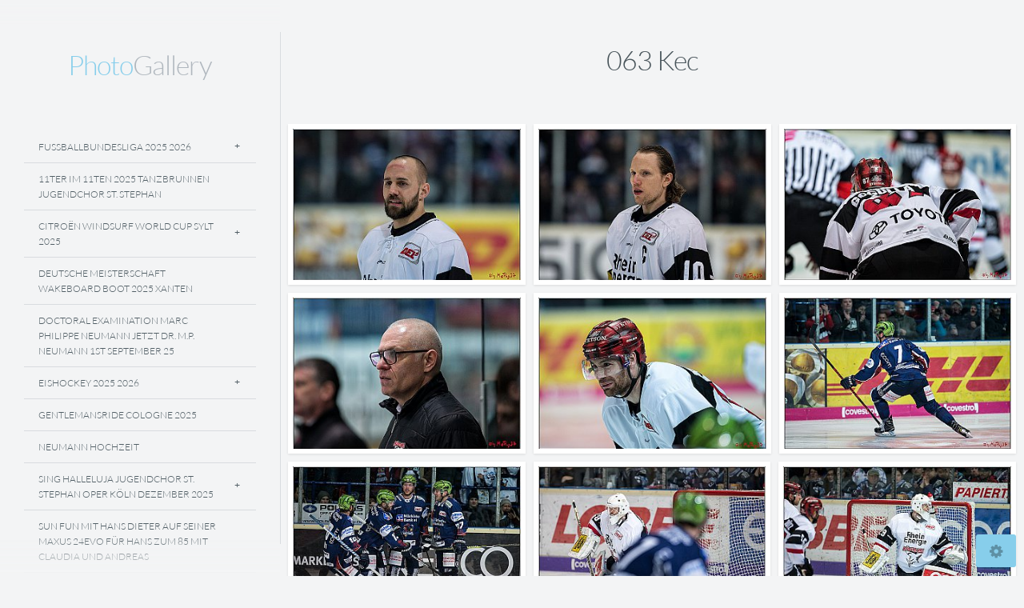

--- FILE ---
content_type: text/html; charset=utf-8
request_url: http://mcfly37.de/Bildergalerie/Mannschaftssport/Halle/Eishockey/Eisho/063-kec/
body_size: 24643
content:
<!DOCTYPE html>
<!-- X3 website by www.photo.gallery -->
<html><head><meta charset="utf-8"><title>063 Kec</title><meta name="viewport" content="width=device-width, initial-scale=1, shrink-to-fit=no"><link rel="canonical" href="http://mcfly37.de/Bildergalerie/Mannschaftssport/Halle/Eishockey/Eisho/063-kec/"><link rel="dns-prefetch" href="//auth.photo.gallery"><link rel="dns-prefetch" href="//cdn.jsdelivr.net"><meta property="og:title" content="063 Kec"><meta property="og:url" content="http://mcfly37.de/Bildergalerie/Mannschaftssport/Halle/Eishockey/Eisho/063-kec/"><meta property="og:type" content="website"><meta property="og:updated_time" content="1660904000"><meta property="og:image" content="http://mcfly37.de/content/Bildergalerie/Mannschaftssport/Halle/Eishockey/Eisho/063-kec/DICK2221.jpg"><meta property="og:image:type" content="image/jpeg"><meta property="og:image:width" content="1024" /><meta property="og:image:height" content="686" /><link rel="icon" href="/content/custom/favicon/favicon.png"><link href="http://mcfly37.de/feed/" type="application/atom+xml" rel="alternate" title="Atom Feed"><script>
var css_counter = 0;
function imagevue_(){
	css_counter ++;
	if(css_counter === 1) imagevue();
};
function cssFail(){
	css_counter --;
	var l = document.createElement('link');
	l.onload = imagevue_;
	l.rel = 'stylesheet';
	l.id = 'daylight';
	l.href = '/app/public/css/3.34.2/x3.skin.daylight.css';
	document.getElementsByTagName('head')[0].appendChild(l);
}
</script><link rel="stylesheet" id="daylight" href="https://cdn.jsdelivr.net/npm/x3.photo.gallery@3.34.2/css/x3.skin.daylight.css" onerror="cssFail();"><link rel="preconnect" href="https://fonts.bunny.net"><link rel="stylesheet" href="https://fonts.bunny.net/css?family=Lato:300,300i,400,400i"><style id="default-fonts"><!-- body,h1,h2,h3,h4,h5,h6 {font-family: "Helvetica Neue",Helvetica,Roboto,Arial,sans-serif;} --></style><style id="logo"><!-- .logo {font-size: 2.125em; padding: 1em 0; margin-top: 0em;}.logo > img {width: 230px; } --></style><style id="x3app"></style></head><body class="fa-loading initializing sidebar daylight clear x3-page slug-063-kec page-bildergalerie-mannschaftssport-halle-eishockey-eisho-063-kec" data-include=""><div class="x3-loader" title="loading"></div><div class="sb-site-container"><div><header class="header"><div class="nav-wrapper"><nav class="nav"><div class="logo-wrapper"><a href="/" class="logo ">Photo Gallery</a></div><ul class="menu slim"><li class="has-dropdown"><a href="/-Fussballbundesliga-2025-2026/" class="needsclick node"> Fussballbundesliga 2025 2026</a><ul class="dropdown"><li><a href="/-Fussballbundesliga-2025-2026/001-FC-Köln-SC-Freiburg-4:1-2025/" class="needsclick">001 FC Köln SC Freiburg 4:1 2025</a></li><li><a href="/-Fussballbundesliga-2025-2026/002-FC-Köln-FC-Augsburg-1:1-2025/" class="needsclick">002 FC Köln FC Augsburg 1:1 2025</a></li><li><a href="/-Fussballbundesliga-2025-2026/003-DFB-Pokal-FC-Köln---FC-Bayern-München-1:4--2025/" class="needsclick">003 DFB Pokal FC Köln   FC Bayern München 1:4  2025</a></li><li><a href="/-Fussballbundesliga-2025-2026/004-FC-Köln-Eintracht-Frankfurt-3:4-2025/" class="needsclick">004 FC Köln Eintracht Frankfurt 3:4 2025</a></li><li><a href="/-Fussballbundesliga-2025-2026/005-FC-Köln--FC-Union-Berlin-0:1--2025/" class="needsclick">005 FC Köln  FC Union Berlin 0:1  2025</a></li></ul></li><li><a href="/11ter-im-11ten-2025--Tanzbrunnen---Jugendchor-St.-Stephan/" class="needsclick">11ter Im 11ten 2025  Tanzbrunnen   Jugendchor St. Stephan</a></li><li class="has-dropdown"><a href="/Citroën-Windsurf-World-Cup-Sylt---2025/" class="needsclick node">Citroën Windsurf World Cup Sylt   2025</a><ul class="dropdown"><li><a href="/Citroën-Windsurf-World-Cup-Sylt---2025/001-Opening-Citroën-Windsurf-World-Cup-Sylt---2025-2025/" class="needsclick">001 Opening Citroën Windsurf World Cup Sylt   2025 2025</a></li><li><a href="/Citroën-Windsurf-World-Cup-Sylt---2025/002-Slalom-Foil-Man-2025/" class="needsclick">002 Slalom Foil Man 2025</a></li><li><a href="/Citroën-Windsurf-World-Cup-Sylt---2025/003-kein-Wind---Portraits-2025/" class="needsclick">003 Kein Wind   Portraits 2025</a></li><li><a href="/Citroën-Windsurf-World-Cup-Sylt---2025/004-Slalom-Foil-Men-2025/" class="needsclick">004 Slalom Foil Men 2025</a></li><li><a href="/Citroën-Windsurf-World-Cup-Sylt---2025/005-Slalom-Foil-Men-2025/" class="needsclick">005 Slalom Foil Men 2025</a></li><li><a href="/Citroën-Windsurf-World-Cup-Sylt---2025/006-Slalom-Foil-Men-2025/" class="needsclick">006 Slalom Foil Men 2025</a></li><li><a href="/Citroën-Windsurf-World-Cup-Sylt---2025/007-Freestyle-Men---Wave-Women-Men-2025/" class="needsclick">007 Freestyle Men   Wave Women Men 2025</a></li><li><a href="/Citroën-Windsurf-World-Cup-Sylt---2025/008---Wave-Women-Men-2025/" class="needsclick">008   Wave Women Men 2025</a></li></ul></li><li><a href="/Deutsche-Meisterschaft-Wakeboard-Boot-2025-Xanten/" class="needsclick">Deutsche Meisterschaft Wakeboard Boot 2025 Xanten</a></li><li><a href="/Doctoral-Examination-Marc-Philippe-Neumann-jetzt-Dr.-M.P.-Neumann-1st-September-25/" class="needsclick">Doctoral Examination Marc Philippe Neumann Jetzt Dr. M.P. Neumann 1st September 25</a></li><li class="has-dropdown"><a href="/Eishockey-2025-2026/" class="needsclick node">Eishockey 2025 2026</a><ul class="dropdown"><li><a href="/Eishockey-2025-2026/001----freies-Training-Kölner-Haie---2025-26-2025/" class="needsclick">001    Freies Training Kölner Haie   2025 26 2025</a></li><li><a href="/Eishockey-2025-2026/002-Testspiel-Kölner-Haie---Tappara-Tampere-1:2--2025/" class="needsclick">002 Testspiel Kölner Haie   Tappara Tampere 1:2  2025</a></li><li><a href="/Eishockey-2025-2026/003-Testspiel-Iserlohn-Roosters---Dresdner-Eislöwen-1:2-2025/" class="needsclick">003 Testspiel Iserlohn Roosters   Dresdner Eislöwen 1:2 2025</a></li><li><a href="/Eishockey-2025-2026/004-Testspiel-Kölner-Haie---Tappara-Tampere-0:2--2025/" class="needsclick">004 Testspiel Kölner Haie   Tappara Tampere 0:2  2025</a></li><li><a href="/Eishockey-2025-2026/005--Testspiel-Kölner-Haie---Grizzlys-Wolfsburg-4:3-2025/" class="needsclick">005  Testspiel Kölner Haie   Grizzlys Wolfsburg 4:3 2025</a></li><li><a href="/Eishockey-2025-2026/006-Saisoneröffnungsfeier-Media-Park-Köln-2025/" class="needsclick">006 Saisoneröffnungsfeier Media Park Köln 2025</a></li><li><a href="/Eishockey-2025-2026/007-KEC-EHC-Red-Bull-2:4-2025/" class="needsclick">007 KEC EHC Red Bull 2:4 2025</a></li><li><a href="/Eishockey-2025-2026/008-KEC-EBB-4:7-2025/" class="needsclick">008 KEC EBB 4:7 2025</a></li><li><a href="/Eishockey-2025-2026/009-KEC-Fischtown-Pinguins-Bremerhaven-4-1--2025/" class="needsclick">009 KEC Fischtown Pinguins Bremerhaven 4 1  2025</a></li><li><a href="/Eishockey-2025-2026/010-KEC-ERC-Ingolstadt-4:3--2025/" class="needsclick">010 KEC ERC Ingolstadt 4:3  2025</a></li><li><a href="/Eishockey-2025-2026/011-KEC-IEC-3:1--2025/" class="needsclick">011 KEC IEC 3:1  2025</a></li><li><a href="/Eishockey-2025-2026/012-KEC-Straubing-Tigers-7:4-2025/" class="needsclick">012 KEC Straubing Tigers 7:4 2025</a></li><li><a href="/Eishockey-2025-2026/013-KEC-Löwen-Frankfurt-5:0--2025/" class="needsclick">013 KEC Löwen Frankfurt 5:0  2025</a></li><li><a href="/Eishockey-2025-2026/014-IEC-KEC-1:3--2025/" class="needsclick">014 IEC KEC 1:3  2025</a></li><li><a href="/Eishockey-2025-2026/015-KEC-EHC-Red-Bull-München-0:2--2025/" class="needsclick">015 KEC EHC Red Bull München 0:2  2025</a></li><li><a href="/Eishockey-2025-2026/016-KEC-Dresdner-Eislöwen-5:0-2025/" class="needsclick">016 KEC Dresdner Eislöwen 5:0 2025</a></li><li><a href="/Eishockey-2025-2026/017-KEC-Augsburger-Panther-3:4-n.P.-2025/" class="needsclick">017 KEC Augsburger Panther 3:4 N.P. 2025</a></li><li><a href="/Eishockey-2025-2026/018-KEC-Schwenninger-Wild-Wings-4:1-2025/" class="needsclick">018 KEC Schwenninger Wild Wings 4:1 2025</a></li><li><a href="/Eishockey-2025-2026/019-KEC-Adler-Mannheim-3:2-n.P.-2025/" class="needsclick">019 KEC Adler Mannheim 3:2 N.P. 2025</a></li><li><a href="/Eishockey-2025-2026/020-KEC-NIT-7:4-2025/" class="needsclick">020 KEC NIT 7:4 2025</a></li><li><a href="/Eishockey-2025-2026/021-KEC-Adler-Mannheim-5:4--2025/" class="needsclick">021 KEC Adler Mannheim 5:4  2025</a></li><li><a href="/Eishockey-2025-2026/022-KEC-Grizzlys-Wolfsburg-4:1--2025/" class="needsclick">022 KEC Grizzlys Wolfsburg 4:1  2025</a></li><li><a href="/Eishockey-2025-2026/023-KEC-BHV-3:0--2025/" class="needsclick">023 KEC BHV 3:0  2025</a></li><li><a href="/Eishockey-2025-2026/024-KEC-SWW-6:5--2025/" class="needsclick">024 KEC SWW 6:5  2025</a></li><li><a href="/Eishockey-2025-2026/025-IEC-KEC-4:7--2025/" class="needsclick">025 IEC KEC 4:7  2025</a></li></ul></li><li><a href="/Gentlemansride---Cologne--2025/" class="needsclick">Gentlemansride   Cologne  2025</a></li><li><a href="/NEUMANN-Hochzeit/" class="needsclick">NEUMANN Hochzeit</a></li><li class="has-dropdown"><a href="/Sing-Halleluja---Jugendchor-St.-Stephan-Oper-Köln---Dezember-2025/" class="needsclick node">Sing Halleluja   Jugendchor St. Stephan Oper Köln   Dezember 2025</a><ul class="dropdown"><li><a href="/Sing-Halleluja---Jugendchor-St.-Stephan-Oper-Köln---Dezember-2025/--Samstag/" class="needsclick">  Samstag</a></li><li><a href="/Sing-Halleluja---Jugendchor-St.-Stephan-Oper-Köln---Dezember-2025/--Sonntag/" class="needsclick">  Sonntag</a></li></ul></li><li><a href="/Sun--Fun-mit-Hans-Dieter-auf-seiner-maxus-24evo-für-Hans-zum-85-mit-Claudia-und-Andreas-/" class="needsclick">Sun  Fun Mit Hans Dieter Auf Seiner Maxus 24evo Für Hans Zum 85 Mit Claudia Und Andreas </a></li><li><a href="/Sylt-2025/" class="needsclick">Sylt 2025</a></li><li class="has-dropdown"><a href="/Bildergalerie/" class="needsclick node">Bildergalerie</a><ul class="dropdown"><li class="has-dropdown"><a href="/Bildergalerie/Veranstaltungen/" class="needsclick node">Veranstaltungen</a><ul class="dropdown"><li><a href="/Bildergalerie/Veranstaltungen/4-x-10-Jahre-Kölner-Jugendchor-St.-Stephan---Kölner-Philharmonie-2024/" class="needsclick">4 X 10 Jahre Kölner Jugendchor St. Stephan   Kölner Philharmonie 2024</a></li><li><a href="/Bildergalerie/Veranstaltungen/-KonfettiKapp-2022/" class="needsclick"> KonfettiKapp 2022</a></li><li><a href="/Bildergalerie/Veranstaltungen/25-Jahre-Lucky-Kids---Rathaus---goldenes-Buch/" class="needsclick">25 Jahre Lucky Kids   Rathaus   Goldenes Buch</a></li><li><a href="/Bildergalerie/Veranstaltungen/40-Jahre-Playboy-Zeitschrift-Deutschland-2012/" class="needsclick">40 Jahre Playboy Zeitschrift Deutschland 2012</a></li><li><a href="/Bildergalerie/Veranstaltungen/Abschlussfeier-Logopädie-Nippeser-Tälchen-2022/" class="needsclick">Abschlussfeier Logopädie Nippeser Tälchen 2022</a></li><li><a href="/Bildergalerie/Veranstaltungen/FIBO_2015/" class="needsclick">FIBO 2015</a></li><li><a href="/Bildergalerie/Veranstaltungen/FlicFlac-2011/" class="needsclick">FlicFlac 2011</a></li><li><a href="/Bildergalerie/Veranstaltungen/Gürzenich-Orchester-und-Domchöre-im-Dom/" class="needsclick">Gürzenich Orchester Und Domchöre Im Dom</a></li><li><a href="/Bildergalerie/Veranstaltungen/Helikopterflug_über_Köln_2011/" class="needsclick">Helikopterflug über Köln 2011</a></li><li><a href="/Bildergalerie/Veranstaltungen/Jugendchor-St.-Stephan---Kölsche-Leechter-live---im-Senftöpfchen/" class="needsclick">Jugendchor St. Stephan   Kölsche Leechter Live   Im Senftöpfchen</a></li><li><a href="/Bildergalerie/Veranstaltungen/Jugendchor-St.-Stephan-Empfang-der-Stadt-Köln-zu-Basketball-EM-Flora/" class="needsclick">Jugendchor St. Stephan Empfang Der Stadt Köln Zu Basketball EM Flora</a></li><li><a href="/Bildergalerie/Veranstaltungen/Jugendchor-St.-Stephan-Open-Air-Benefizsingen-am-Kölner-Dom/" class="needsclick">Jugendchor St. Stephan Open Air Benefizsingen Am Kölner Dom</a></li><li><a href="/Bildergalerie/Veranstaltungen/Kulturbiergarten-4-.-0-Sommerfest-Club-Astoria-KG--Straßenbahnsitzung-e.V./" class="needsclick">Kulturbiergarten 4 . 0 Sommerfest Club Astoria KG  Straßenbahnsitzung E.V.</a></li><li><a href="/Bildergalerie/Veranstaltungen/Kulturbiergarten-dreipunktnull-Sommerfest-KG-1-Straßenbahnsitzung-e.V./" class="needsclick">Kulturbiergarten Dreipunktnull Sommerfest KG 1 Straßenbahnsitzung E.V.</a></li><li><a href="/Bildergalerie/Veranstaltungen/Kölner-Jugendchor-St.-Stephan---Sommerkonzert-in-der-Kölner-Philharmonie-2023-/" class="needsclick">Kölner Jugendchor St. Stephan   Sommerkonzert In Der Kölner Philharmonie 2023 </a></li><li><a href="/Bildergalerie/Veranstaltungen/Kölsche-Leechter-live---Jugendchor-St.-Stephan---Volksbühne-2025/" class="needsclick">Kölsche Leechter Live   Jugendchor St. Stephan   Volksbühne 2025</a></li><li><a href="/Bildergalerie/Veranstaltungen/Lebenslänglich_BAP_Jubilämstour_1976_2016/" class="needsclick">Lebenslänglich BAP Jubilämstour 1976 2016</a></li><li><a href="/Bildergalerie/Veranstaltungen/Loss-mer-Weihnachtsleeder-singe---2024/" class="needsclick">Loss Mer Weihnachtsleeder Singe   2024</a></li><li><a href="/Bildergalerie/Veranstaltungen/Loss-mer-Weihnachtsleeder-singe-2020-in-2022/" class="needsclick">Loss Mer Weihnachtsleeder Singe 2020 In 2022</a></li><li><a href="/Bildergalerie/Veranstaltungen/lucky-KIDS---Singen-macht-glücklich/" class="needsclick">Lucky KIDS   Singen Macht Glücklich</a></li><li><a href="/Bildergalerie/Veranstaltungen/Paul-Anka-Tanzbrunnen-Köln/" class="needsclick">Paul Anka Tanzbrunnen Köln</a></li><li><a href="/Bildergalerie/Veranstaltungen/Playboy-Club-Eröffnung-Köln-2012/" class="needsclick">Playboy Club Eröffnung Köln 2012</a></li><li><a href="/Bildergalerie/Veranstaltungen/QUER-KEIN-RASSISMUS-BEI-UNS-IN-KÖLN/" class="needsclick">QUER KEIN RASSISMUS BEI UNS IN KÖLN</a></li><li><a href="/Bildergalerie/Veranstaltungen/Raeuber-Groove-Bar--2023/" class="needsclick">Raeuber Groove Bar  2023</a></li><li><a href="/Bildergalerie/Veranstaltungen/Schmidtday/" class="needsclick">Schmidtday</a></li><li><a href="/Bildergalerie/Veranstaltungen/Schmitter-Nacht-von-Hürth-2017/" class="needsclick">Schmitter Nacht Von Hürth 2017</a></li><li><a href="/Bildergalerie/Veranstaltungen/Schmitter-Nacht-von-Hürth-2022/" class="needsclick">Schmitter Nacht Von Hürth 2022</a></li><li><a href="/Bildergalerie/Veranstaltungen/Segnungsgottesdienst-fuer-queere-Paare-am-Koelner-Dom---Jugendchor-St.-Stephan/" class="needsclick">Segnungsgottesdienst Fuer Queere Paare Am Koelner Dom   Jugendchor St. Stephan</a></li><li><a href="/Bildergalerie/Veranstaltungen/Simone-und-Detlef/" class="needsclick">Simone Und Detlef</a></li><li><a href="/Bildergalerie/Veranstaltungen/Sing-Halleluja---Weihnachtskonzert-Jugendchor-St.-Stephan---StaatenHaus-2024/" class="needsclick">Sing Halleluja   Weihnachtskonzert Jugendchor St. Stephan   StaatenHaus 2024</a></li><li><a href="/Bildergalerie/Veranstaltungen/Sing-Halleluja-2023---StaatenHaus/" class="needsclick">Sing Halleluja 2023   StaatenHaus</a></li><li><a href="/Bildergalerie/Veranstaltungen/Sing-Halleluja-Weihnachtskonzert-Jungendchor-St.-Stephan-2022/" class="needsclick">Sing Halleluja Weihnachtskonzert Jungendchor St. Stephan 2022</a></li><li><a href="/Bildergalerie/Veranstaltungen/Sommerfest-facilicon-2023-in-der-Quetsch/" class="needsclick">Sommerfest Facilicon 2023 In Der Quetsch</a></li><li><a href="/Bildergalerie/Veranstaltungen/Sponsorentraining-KEC-RheinEnergieStadion-2022/" class="needsclick">Sponsorentraining KEC RheinEnergieStadion 2022</a></li><li><a href="/Bildergalerie/Veranstaltungen/Sponsorentraining_Kölner_Haie_2022/" class="needsclick">Sponsorentraining Kölner Haie 2022</a></li><li><a href="/Bildergalerie/Veranstaltungen/STRASSENLAND-Lebe-Deine-Stadt-Jugendchor-St.-Stephan/" class="needsclick">STRASSENLAND Lebe Deine Stadt Jugendchor St. Stephan</a></li><li><a href="/Bildergalerie/Veranstaltungen/The-Hooters-in-der-Kantine-Köln/" class="needsclick">The Hooters In Der Kantine Köln</a></li><li><a href="/Bildergalerie/Veranstaltungen/WIR-SAaaaGENnnn-DAaaaaaaaaNKEeeeSCHÖööööööööööööööNnnn---50-Jahre-die-LARA/" class="needsclick">WIR SAaaaGENnnn DAaaaaaaaaNKEeeeSCHÖööööööööööööööNnnn   50 Jahre Die LARA</a></li></ul></li><li class="has-dropdown"><a href="/Bildergalerie/Feiern/" class="needsclick node">Feiern</a><ul class="dropdown"><li><a href="/Bildergalerie/Feiern/-Konfetti-Kapp-2025/" class="needsclick"> Konfetti Kapp 2025</a></li><li><a href="/Bildergalerie/Feiern/Die-GROSSE-von-1823---/" class="needsclick">Die GROSSE Von 1823   </a></li><li><a href="/Bildergalerie/Feiern/Klassentreffen-Frankstrasse/" class="needsclick">Klassentreffen Frankstrasse</a></li><li><a href="/Bildergalerie/Feiern/Kulturbiergarten-5-Punkt-0-KG--Straßenbahnsitzung-e.V./" class="needsclick">Kulturbiergarten 5 Punkt 0 KG  Straßenbahnsitzung E.V.</a></li><li><a href="/Bildergalerie/Feiern/Kulturbiergarten2/" class="needsclick">Kulturbiergarten2</a></li><li><a href="/Bildergalerie/Feiern/Sommerfest2021/" class="needsclick">Sommerfest2021</a></li><li><a href="/Bildergalerie/Feiern/Wolfgang-60---Felix-33--seht-selber/" class="needsclick">Wolfgang 60   Felix 33  Seht Selber</a></li></ul></li><li class="has-dropdown"><a href="/Bildergalerie/Karneval/" class="needsclick node">Karneval</a><ul class="dropdown"><li><a href="/Bildergalerie/Karneval/1-Stassenbahnsitzung-in-der-Hofburg/" class="needsclick">1 Stassenbahnsitzung In Der Hofburg</a></li><li><a href="/Bildergalerie/Karneval/Stassenbahnsitzung-Rosenmontagszug-2023/" class="needsclick">Stassenbahnsitzung Rosenmontagszug 2023</a></li><li><a href="/Bildergalerie/Karneval/11ter11ter-2023--Tanzbrunnen---Jugendchor-St.-Stephan/" class="needsclick">11ter11ter 2023  Tanzbrunnen   Jugendchor St. Stephan</a></li><li><a href="/Bildergalerie/Karneval/Historisches-Spiel-vun-Jan-un-Griet-2020/" class="needsclick">Historisches Spiel Vun Jan Un Griet 2020</a></li><li><a href="/Bildergalerie/Karneval/Karnevals-Live-Einsingtour-Mathias-Nelles-2019/" class="needsclick">Karnevals Live Einsingtour Mathias Nelles 2019</a></li><li><a href="/Bildergalerie/Karneval/KG--Staßenbahnsitzung-e.V.-2025/" class="needsclick">KG  Staßenbahnsitzung E.V. 2025</a></li><li><a href="/Bildergalerie/Karneval/Knollendörp-Alaaf-Ech-kölsche-Fastelovendssitzung-2025/" class="needsclick">Knollendörp Alaaf Ech Kölsche Fastelovendssitzung 2025</a></li><li><a href="/Bildergalerie/Karneval/Kölner-Leechter-live-Jugendchor-St.-Stephan-Senftöpfchen-2019/" class="needsclick">Kölner Leechter Live Jugendchor St. Stephan Senftöpfchen 2019</a></li><li><a href="/Bildergalerie/Karneval/Rosenmontag-Tribüne-KG--Staßenbahnsitzung-e.V.-2025/" class="needsclick">Rosenmontag Tribüne KG  Staßenbahnsitzung E.V. 2025</a></li><li><a href="/Bildergalerie/Karneval/Tanzgruppen-FlashMob-2020/" class="needsclick">Tanzgruppen FlashMob 2020</a></li></ul></li><li class="has-dropdown"><a href="/Bildergalerie/Mannschaftssport/" class="needsclick node">Mannschaftssport</a><ul class="dropdown"><li class="has-dropdown"><a href="/Bildergalerie/Mannschaftssport/Freien/" class="needsclick node">Freien</a><ul class="dropdown"><li class="has-dropdown"><a href="/Bildergalerie/Mannschaftssport/Freien/Baseball/" class="needsclick node">Baseball</a><ul class="dropdown"><li><a href="/Bildergalerie/Mannschaftssport/Freien/Baseball/35/" class="needsclick">35</a></li><li><a href="/Bildergalerie/Mannschaftssport/Freien/Baseball/Base/" class="needsclick">Base</a></li><li><a href="/Bildergalerie/Mannschaftssport/Freien/Baseball/Baseball/" class="needsclick">Baseball</a></li><li><a href="/Bildergalerie/Mannschaftssport/Freien/Baseball/baseball2019/" class="needsclick">Baseball2019</a></li><li><a href="/Bildergalerie/Mannschaftssport/Freien/Baseball/bonn/" class="needsclick">Bonn</a></li><li><a href="/Bildergalerie/Mannschaftssport/Freien/Baseball/Cards-Capitals/" class="needsclick">Cards Capitals</a></li><li><a href="/Bildergalerie/Mannschaftssport/Freien/Baseball/Finale3/" class="needsclick">Finale3</a></li><li><a href="/Bildergalerie/Mannschaftssport/Freien/Baseball/Hedemeister/" class="needsclick">Hedemeister</a></li></ul></li><li class="has-dropdown"><a href="/Bildergalerie/Mannschaftssport/Freien/Beachvolleyball/" class="needsclick node">Beachvolleyball</a><ul class="dropdown"><li><a href="/Bildergalerie/Mannschaftssport/Freien/Beachvolleyball/Beachvolleyball/" class="needsclick">Beachvolleyball</a></li><li><a href="/Bildergalerie/Mannschaftssport/Freien/Beachvolleyball/smart/" class="needsclick">Smart</a></li></ul></li><li class="has-dropdown"><a href="/Bildergalerie/Mannschaftssport/Freien/Feldhockey/" class="needsclick node">Feldhockey</a><ul class="dropdown"><li><a href="/Bildergalerie/Mannschaftssport/Freien/Feldhockey/DANAS-1/" class="needsclick">DANAS 1</a></li><li><a href="/Bildergalerie/Mannschaftssport/Freien/Feldhockey/Deutschland_-_Argentinien_1-1/" class="needsclick">Deutschland   Argentinien 1 1</a></li><li><a href="/Bildergalerie/Mannschaftssport/Freien/Feldhockey/Deutschland_-_Argentinien_1-1_Frauenhockey/" class="needsclick">Deutschland   Argentinien 1 1 Frauenhockey</a></li><li><a href="/Bildergalerie/Mannschaftssport/Freien/Feldhockey/Deutschland_-_Argentinien_2-3_Damenhockey/" class="needsclick">Deutschland   Argentinien 2 3 Damenhockey</a></li><li><a href="/Bildergalerie/Mannschaftssport/Freien/Feldhockey/Hockey/" class="needsclick">Hockey</a></li><li><a href="/Bildergalerie/Mannschaftssport/Freien/Feldhockey/thc/" class="needsclick">Thc</a></li></ul></li><li class="has-dropdown"><a href="/Bildergalerie/Mannschaftssport/Freien/Football/" class="needsclick node">Football</a><ul class="dropdown"><li><a href="/Bildergalerie/Mannschaftssport/Freien/Football/football/" class="needsclick">Football</a></li><li class="has-dropdown"><a href="/Bildergalerie/Mannschaftssport/Freien/Football/German-Football-League-2022/" class="needsclick node">German Football League 2022</a><ul class="dropdown"><li><a href="/Bildergalerie/Mannschaftssport/Freien/Football/German-Football-League-2022/001-Training-Ostkampfbahn-Müngersdorf-2022/" class="needsclick">001 Training Ostkampfbahn Müngersdorf 2022</a></li><li><a href="/Bildergalerie/Mannschaftssport/Freien/Football/German-Football-League-2022/002-Cologne-Crocodiles-Camp-2022/" class="needsclick">002 Cologne Crocodiles Camp 2022</a></li><li><a href="/Bildergalerie/Mannschaftssport/Freien/Football/German-Football-League-2022/003-GFL-Charity-Bowl-Solingen-Paladins-vs-Cologne-Crocodiles-6:23-2022/" class="needsclick">003 GFL Charity Bowl Solingen Paladins Vs Cologne Crocodiles 6:23 2022</a></li><li><a href="/Bildergalerie/Mannschaftssport/Freien/Football/German-Football-League-2022/004-GFL-Nord-Cologne-Crocodiles-Düsseldorf-Panther-48:21-2022/" class="needsclick">004 GFL Nord Cologne Crocodiles Düsseldorf Panther 48:21 2022</a></li><li><a href="/Bildergalerie/Mannschaftssport/Freien/Football/German-Football-League-2022/005-GFL-Nord-Düsselodorf-Panther---Cologne-Crocodiles-7:49-2022/" class="needsclick">005 GFL Nord Düsselodorf Panther   Cologne Crocodiles 7:49 2022</a></li></ul></li><li><a href="/Bildergalerie/Mannschaftssport/Freien/Football/Relegationsspiel/" class="needsclick">Relegationsspiel</a></li></ul></li><li class="has-dropdown"><a href="/Bildergalerie/Mannschaftssport/Freien/Fussball/" class="needsclick node">Fussball</a><ul class="dropdown"><li><a href="/Bildergalerie/Mannschaftssport/Freien/Fussball/Abschied-Stefan-Kiesslilng-2017/" class="needsclick">Abschied Stefan Kiesslilng 2017</a></li><li class="has-dropdown"><a href="/Bildergalerie/Mannschaftssport/Freien/Fussball/Fussbal1/" class="needsclick node">Fussbal1</a><ul class="dropdown"><li><a href="/Bildergalerie/Mannschaftssport/Freien/Fussball/Fussbal1/001-fc/" class="needsclick">001 Fc</a></li><li><a href="/Bildergalerie/Mannschaftssport/Freien/Fussball/Fussbal1/002-fc/" class="needsclick">002 Fc</a></li><li><a href="/Bildergalerie/Mannschaftssport/Freien/Fussball/Fussbal1/003-fc-/" class="needsclick">003 Fc </a></li><li><a href="/Bildergalerie/Mannschaftssport/Freien/Fussball/Fussbal1/004-fc-/" class="needsclick">004 Fc </a></li><li><a href="/Bildergalerie/Mannschaftssport/Freien/Fussball/Fussbal1/005-fc/" class="needsclick">005 Fc</a></li><li><a href="/Bildergalerie/Mannschaftssport/Freien/Fussball/Fussbal1/006-fc/" class="needsclick">006 Fc</a></li><li><a href="/Bildergalerie/Mannschaftssport/Freien/Fussball/Fussbal1/007-fc-/" class="needsclick">007 Fc </a></li><li><a href="/Bildergalerie/Mannschaftssport/Freien/Fussball/Fussbal1/008-fc-/" class="needsclick">008 Fc </a></li><li><a href="/Bildergalerie/Mannschaftssport/Freien/Fussball/Fussbal1/009-FC-/" class="needsclick">009 FC </a></li><li><a href="/Bildergalerie/Mannschaftssport/Freien/Fussball/Fussbal1/010-fc/" class="needsclick">010 Fc</a></li><li><a href="/Bildergalerie/Mannschaftssport/Freien/Fussball/Fussbal1/011-fc-/" class="needsclick">011 Fc </a></li></ul></li><li class="has-dropdown"><a href="/Bildergalerie/Mannschaftssport/Freien/Fussball/Fussball/" class="needsclick node">Fussball</a><ul class="dropdown"><li><a href="/Bildergalerie/Mannschaftssport/Freien/Fussball/Fussball/001-fc/" class="needsclick">001 Fc</a></li><li><a href="/Bildergalerie/Mannschaftssport/Freien/Fussball/Fussball/002-fc/" class="needsclick">002 Fc</a></li><li><a href="/Bildergalerie/Mannschaftssport/Freien/Fussball/Fussball/003-fc/" class="needsclick">003 Fc</a></li><li><a href="/Bildergalerie/Mannschaftssport/Freien/Fussball/Fussball/004-fc/" class="needsclick">004 Fc</a></li><li><a href="/Bildergalerie/Mannschaftssport/Freien/Fussball/Fussball/005-fc/" class="needsclick">005 Fc</a></li><li><a href="/Bildergalerie/Mannschaftssport/Freien/Fussball/Fussball/006-fc/" class="needsclick">006 Fc</a></li><li><a href="/Bildergalerie/Mannschaftssport/Freien/Fussball/Fussball/007-fc-/" class="needsclick">007 Fc </a></li><li><a href="/Bildergalerie/Mannschaftssport/Freien/Fussball/Fussball/008-fc/" class="needsclick">008 Fc</a></li></ul></li><li class="has-dropdown"><a href="/Bildergalerie/Mannschaftssport/Freien/Fussball/Fussball-Bundesliga--2024-2025/" class="needsclick node">Fussball Bundesliga  2024 2025</a><ul class="dropdown"><li><a href="/Bildergalerie/Mannschaftssport/Freien/Fussball/Fussball-Bundesliga--2024-2025/001-FC-Köln-HSV-1:2-2024/" class="needsclick">001 FC Köln HSV 1:2 2024</a></li><li><a href="/Bildergalerie/Mannschaftssport/Freien/Fussball/Fussball-Bundesliga--2024-2025/002-FC-Köln---FC-Magdeburg-1:2-2024/" class="needsclick">002 FC Köln   FC Magdeburg 1:2 2024</a></li><li><a href="/Bildergalerie/Mannschaftssport/Freien/Fussball/Fussball-Bundesliga--2024-2025/003-FC-Köln-SC-Paderborn-07-1:2-2024/" class="needsclick">003 FC Köln SC Paderborn 07 1:2 2024</a></li><li><a href="/Bildergalerie/Mannschaftssport/Freien/Fussball/Fussball-Bundesliga--2024-2025/004-FC-Köln-Holstein-Kiel-3:0-DFB-Pokal-2024/" class="needsclick">004 FC Köln Holstein Kiel 3:0 DFB Pokal 2024</a></li><li><a href="/Bildergalerie/Mannschaftssport/Freien/Fussball/Fussball-Bundesliga--2024-2025/005-FC-Köln-SpVgg-Greuther-Fürth-1:0-2024/" class="needsclick">005 FC Köln SpVgg Greuther Fürth 1:0 2024</a></li><li><a href="/Bildergalerie/Mannschaftssport/Freien/Fussball/Fussball-Bundesliga--2024-2025/006-FC-Köln-Hannover-96-2:2-2024/" class="needsclick">006 FC Köln Hannover 96 2:2 2024</a></li><li><a href="/Bildergalerie/Mannschaftssport/Freien/Fussball/Fussball-Bundesliga--2024-2025/007-DFB-Pokal__FC_Köln_-_Hertha_BSC_2:1_n.V._2024/" class="needsclick">007 DFB Pokal  FC Köln   Hertha BSC 2:1 N.V. 2024</a></li><li><a href="/Bildergalerie/Mannschaftssport/Freien/Fussball/Fussball-Bundesliga--2024-2025/008-FC_Köln-SV_07_Elversberg_1:0_2025/" class="needsclick">008 FC Köln SV 07 Elversberg 1:0 2025</a></li><li><a href="/Bildergalerie/Mannschaftssport/Freien/Fussball/Fussball-Bundesliga--2024-2025/009-FC-Köln-FC-Schalke-04-1:0-2025/" class="needsclick">009 FC Köln FC Schalke 04 1:0 2025</a></li><li><a href="/Bildergalerie/Mannschaftssport/Freien/Fussball/Fussball-Bundesliga--2024-2025/010-FC_Köln-Fortuna_Düsseldorf_1865_1:1_2026/" class="needsclick">010 FC Köln Fortuna Düsseldorf 1865 1:1 2026</a></li><li><a href="/Bildergalerie/Mannschaftssport/Freien/Fussball/Fussball-Bundesliga--2024-2025/011-FC-Köln---FC-Kaiserslautern-4:0-2025/" class="needsclick">011 FC Köln   FC Kaiserslautern 4:0 2025</a></li></ul></li><li class="has-dropdown"><a href="/Bildergalerie/Mannschaftssport/Freien/Fussball/Fussball-Bundesliga-2020-21/" class="needsclick node">Fussball Bundesliga 2020 21</a><ul class="dropdown"><li><a href="/Bildergalerie/Mannschaftssport/Freien/Fussball/Fussball-Bundesliga-2020-21/001-DFB/" class="needsclick">001 DFB</a></li><li><a href="/Bildergalerie/Mannschaftssport/Freien/Fussball/Fussball-Bundesliga-2020-21/002-FC-Bo4/" class="needsclick">002 FC Bo4</a></li></ul></li><li class="has-dropdown"><a href="/Bildergalerie/Mannschaftssport/Freien/Fussball/Fussball-Bundesliga-2021-22/" class="needsclick node">Fussball Bundesliga 2021 22</a><ul class="dropdown"><li><a href="/Bildergalerie/Mannschaftssport/Freien/Fussball/Fussball-Bundesliga-2021-22/001-FC-2022/" class="needsclick">001 FC 2022</a></li><li><a href="/Bildergalerie/Mannschaftssport/Freien/Fussball/Fussball-Bundesliga-2021-22/002-fc-2022/" class="needsclick">002 Fc 2022</a></li><li><a href="/Bildergalerie/Mannschaftssport/Freien/Fussball/Fussball-Bundesliga-2021-22/003-fc-2021/" class="needsclick">003 Fc 2021</a></li><li><a href="/Bildergalerie/Mannschaftssport/Freien/Fussball/Fussball-Bundesliga-2021-22/004-fc-2021/" class="needsclick">004 Fc 2021</a></li><li><a href="/Bildergalerie/Mannschaftssport/Freien/Fussball/Fussball-Bundesliga-2021-22/006-fc-2022/" class="needsclick">006 Fc 2022</a></li></ul></li><li class="has-dropdown"><a href="/Bildergalerie/Mannschaftssport/Freien/Fussball/Fussball-Bundesliga-2022-23/" class="needsclick node">Fussball Bundesliga 2022 23</a><ul class="dropdown"><li><a href="/Bildergalerie/Mannschaftssport/Freien/Fussball/Fussball-Bundesliga-2022-23/001-Training-2022/" class="needsclick">001 Training 2022</a></li><li><a href="/Bildergalerie/Mannschaftssport/Freien/Fussball/Fussball-Bundesliga-2022-23/002-Training-2022/" class="needsclick">002 Training 2022</a></li><li><a href="/Bildergalerie/Mannschaftssport/Freien/Fussball/Fussball-Bundesliga-2022-23/003-Training-2022/" class="needsclick">003 Training 2022</a></li><li><a href="/Bildergalerie/Mannschaftssport/Freien/Fussball/Fussball-Bundesliga-2022-23/005--FC-Köln-AC-Mailand-1-2-TelekomCup-2022/" class="needsclick">005  FC Köln AC Mailand 1 2 TelekomCup 2022</a></li><li><a href="/Bildergalerie/Mannschaftssport/Freien/Fussball/Fussball-Bundesliga-2022-23/006-Training-FC-Köln-2022/" class="needsclick">006 Training FC Köln 2022</a></li><li><a href="/Bildergalerie/Mannschaftssport/Freien/Fussball/Fussball-Bundesliga-2022-23/007-Training-FC-Köln-2022/" class="needsclick">007 Training FC Köln 2022</a></li><li><a href="/Bildergalerie/Mannschaftssport/Freien/Fussball/Fussball-Bundesliga-2022-23/009-Training--FC-Köln-2022/" class="needsclick">009 Training  FC Köln 2022</a></li><li><a href="/Bildergalerie/Mannschaftssport/Freien/Fussball/Fussball-Bundesliga-2022-23/011-FC-Köln-FC-Schalke-04-3:1-2022/" class="needsclick">011 FC Köln FC Schalke 04 3:1 2022</a></li><li><a href="/Bildergalerie/Mannschaftssport/Freien/Fussball/Fussball-Bundesliga-2022-23/012-Qualifikation-Conference-League-FC-Köln---MOL-Fehervar-FC-1:2/" class="needsclick">012 Qualifikation Conference League FC Köln   MOL Fehervar FC 1:2</a></li><li><a href="/Bildergalerie/Mannschaftssport/Freien/Fussball/Fussball-Bundesliga-2022-23/013-Training--FC-Köln-2022/" class="needsclick">013 Training  FC Köln 2022</a></li><li><a href="/Bildergalerie/Mannschaftssport/Freien/Fussball/Fussball-Bundesliga-2022-23/014-FC-Köln----FC-Union-Berlin-0:1/" class="needsclick">014 FC Köln    FC Union Berlin 0:1</a></li><li><a href="/Bildergalerie/Mannschaftssport/Freien/Fussball/Fussball-Bundesliga-2022-23/018-FC-Köln-BvB-Borussia-Dortmund-3:2-2022/" class="needsclick">018 FC Köln BvB Borussia Dortmund 3:2 2022</a></li><li><a href="/Bildergalerie/Mannschaftssport/Freien/Fussball/Fussball-Bundesliga-2022-23/019-FC-Köln-TSG-Hoffenheim-1:1-2022/" class="needsclick">019 FC Köln TSG Hoffenheim 1:1 2022</a></li><li><a href="/Bildergalerie/Mannschaftssport/Freien/Fussball/Fussball-Bundesliga-2022-23/020-FC-Köln---OGC-Nizza-2:2/" class="needsclick">020 FC Köln   OGC Nizza 2:2</a></li><li><a href="/Bildergalerie/Mannschaftssport/Freien/Fussball/Fussball-Bundesliga-2022-23/021-FC-Kölln-Bayer04Leverkusen-1:2-2022/" class="needsclick">021 FC Kölln Bayer04Leverkusen 1:2 2022</a></li><li><a href="/Bildergalerie/Mannschaftssport/Freien/Fussball/Fussball-Bundesliga-2022-23/022-FC-Köln-VfL-Wolfsburg-0:2-2023/" class="needsclick">022 FC Köln VfL Wolfsburg 0:2 2023</a></li><li><a href="/Bildergalerie/Mannschaftssport/Freien/Fussball/Fussball-Bundesliga-2022-23/023-FC-Köln-VfL-Bochum-0:2-2023/" class="needsclick">023 FC Köln VfL Bochum 0:2 2023</a></li><li><a href="/Bildergalerie/Mannschaftssport/Freien/Fussball/Fussball-Bundesliga-2022-23/024-FC-Köln-Borussia-Mönchengladbach-0:0-2023/" class="needsclick">024 FC Köln Borussia Mönchengladbach 0:0 2023</a></li><li><a href="/Bildergalerie/Mannschaftssport/Freien/Fussball/Fussball-Bundesliga-2022-23/025-FC-Köln---FSV-Mainz-05-1:1-2023/" class="needsclick">025 FC Köln   FSV Mainz 05 1:1 2023</a></li><li><a href="/Bildergalerie/Mannschaftssport/Freien/Fussball/Fussball-Bundesliga-2022-23/026-FC-Köln-SC-Freiburg-0:1-2023/" class="needsclick">026 FC Köln SC Freiburg 0:1 2023</a></li><li><a href="/Bildergalerie/Mannschaftssport/Freien/Fussball/Fussball-Bundesliga-2022-23/027-FC-Köln---Hertha-BSC-5:2-2023/" class="needsclick">027 FC Köln   Hertha BSC 5:2 2023</a></li><li><a href="/Bildergalerie/Mannschaftssport/Freien/Fussball/Fussball-Bundesliga-2022-23/028-FC-Köln---FC-Bayern-München-1:2-2023/" class="needsclick">028 FC Köln   FC Bayern München 1:2 2023</a></li></ul></li><li class="has-dropdown"><a href="/Bildergalerie/Mannschaftssport/Freien/Fussball/Fussball-Bundesliga-2023-24/" class="needsclick node">Fussball Bundesliga 2023 24</a><ul class="dropdown"><li><a href="/Bildergalerie/Mannschaftssport/Freien/Fussball/Fussball-Bundesliga-2023-24/001----FC-Köln---VfL-Wolfsburg-1-2--2023/" class="needsclick">001    FC Köln   VfL Wolfsburg 1 2  2023</a></li><li><a href="/Bildergalerie/Mannschaftssport/Freien/Fussball/Fussball-Bundesliga-2023-24/002-FC-Köln---TSG-1899-Hoffenheim-1-3--2023/" class="needsclick">002 FC Köln   TSG 1899 Hoffenheim 1 3  2023</a></li><li><a href="/Bildergalerie/Mannschaftssport/Freien/Fussball/Fussball-Bundesliga-2023-24/003-FC-Köln-VfB-Stuttgart-0:2---2023/" class="needsclick">003 FC Köln VfB Stuttgart 0:2   2023</a></li><li><a href="/Bildergalerie/Mannschaftssport/Freien/Fussball/Fussball-Bundesliga-2023-24/004-FC-Köln-FC-Augsburg-1:1--2023/" class="needsclick">004 FC Köln FC Augsburg 1:1  2023</a></li><li><a href="/Bildergalerie/Mannschaftssport/Freien/Fussball/Fussball-Bundesliga-2023-24/005-FC-Köln-FC-Bayern-München-0:1--2023/" class="needsclick">005 FC Köln FC Bayern München 0:1  2023</a></li><li><a href="/Bildergalerie/Mannschaftssport/Freien/Fussball/Fussball-Bundesliga-2023-24/006-FC-Köln--FC-Heidenheim-1846-1:1--2024/" class="needsclick">006 FC Köln  FC Heidenheim 1846 1:1  2024</a></li><li><a href="/Bildergalerie/Mannschaftssport/Freien/Fussball/Fussball-Bundesliga-2023-24/007-FC-Köln---Borussia-Dortmund-0:4--2024/" class="needsclick">007 FC Köln   Borussia Dortmund 0:4  2024</a></li><li><a href="/Bildergalerie/Mannschaftssport/Freien/Fussball/Fussball-Bundesliga-2023-24/008-FC-Köln---RasenBallsport-Leipzig-1:5--2024/" class="needsclick">008 FC Köln   RasenBallsport Leipzig 1:5  2024</a></li><li><a href="/Bildergalerie/Mannschaftssport/Freien/Fussball/Fussball-Bundesliga-2023-24/009-FC-Köln-VfL-Bochum-2:1--2024/" class="needsclick">009 FC Köln VfL Bochum 2:1  2024</a></li><li><a href="/Bildergalerie/Mannschaftssport/Freien/Fussball/Fussball-Bundesliga-2023-24/010-FC-Köln-SV-Darmstadt-98-0:2--2024/" class="needsclick">010 FC Köln SV Darmstadt 98 0:2  2024</a></li><li><a href="/Bildergalerie/Mannschaftssport/Freien/Fussball/Fussball-Bundesliga-2023-24/011-FC-Köln-SC-Freiburg-0:0--2024/" class="needsclick">011 FC Köln SC Freiburg 0:0  2024</a></li><li><a href="/Bildergalerie/Mannschaftssport/Freien/Fussball/Fussball-Bundesliga-2023-24/012-FC-Köln-FC-Union-Berlin-3:2--2024/" class="needsclick">012 FC Köln FC Union Berlin 3:2  2024</a></li></ul></li></ul></li><li class="has-dropdown"><a href="/Bildergalerie/Mannschaftssport/Freien/Polo/" class="needsclick node">Polo</a><ul class="dropdown"><li><a href="/Bildergalerie/Mannschaftssport/Freien/Polo/Berenberg/" class="needsclick">Berenberg</a></li><li><a href="/Bildergalerie/Mannschaftssport/Freien/Polo/BerenbergHighGoalCup2014Hamburg/" class="needsclick">BerenbergHighGoalCup2014Hamburg</a></li><li><a href="/Bildergalerie/Mannschaftssport/Freien/Polo/Düsseldorfer-Polo-&amp;-Country-Days--2023/" class="needsclick">Düsseldorfer Polo & Country Days  2023</a></li><li><a href="/Bildergalerie/Mannschaftssport/Freien/Polo/Frankfurt/" class="needsclick">Frankfurt</a></li><li><a href="/Bildergalerie/Mannschaftssport/Freien/Polo/picknick/" class="needsclick">Picknick</a></li><li><a href="/Bildergalerie/Mannschaftssport/Freien/Polo/Po/" class="needsclick">Po</a></li><li><a href="/Bildergalerie/Mannschaftssport/Freien/Polo/polo/" class="needsclick">Polo</a></li><li><a href="/Bildergalerie/Mannschaftssport/Freien/Polo/polopicknick/" class="needsclick">Polopicknick</a></li><li><a href="/Bildergalerie/Mannschaftssport/Freien/Polo/Polopicknick2014/" class="needsclick">Polopicknick2014</a></li><li><a href="/Bildergalerie/Mannschaftssport/Freien/Polo/Polopicknick2017/" class="needsclick">Polopicknick2017</a></li><li><a href="/Bildergalerie/Mannschaftssport/Freien/Polo/Polopicknick2019/" class="needsclick">Polopicknick2019</a></li><li><a href="/Bildergalerie/Mannschaftssport/Freien/Polo/Polo_Willich/" class="needsclick">Polo Willich</a></li><li><a href="/Bildergalerie/Mannschaftssport/Freien/Polo/RheinPolo/" class="needsclick">RheinPolo</a></li></ul></li><li class="has-dropdown"><a href="/Bildergalerie/Mannschaftssport/Freien/Rugby/" class="needsclick node">Rugby</a><ul class="dropdown"><li><a href="/Bildergalerie/Mannschaftssport/Freien/Rugby/7er-Frauen/" class="needsclick">7er Frauen</a></li><li><a href="/Bildergalerie/Mannschaftssport/Freien/Rugby/BRD-Russland/" class="needsclick">BRD Russland</a></li><li><a href="/Bildergalerie/Mannschaftssport/Freien/Rugby/Deutschland-Polen_18-8/" class="needsclick">Deutschland Polen 18 8</a></li><li><a href="/Bildergalerie/Mannschaftssport/Freien/Rugby/ru-ge/" class="needsclick">Ru Ge</a></li><li><a href="/Bildergalerie/Mannschaftssport/Freien/Rugby/Rugb/" class="needsclick">Rugb</a></li><li><a href="/Bildergalerie/Mannschaftssport/Freien/Rugby/Rugby1/" class="needsclick">Rugby1</a></li><li><a href="/Bildergalerie/Mannschaftssport/Freien/Rugby/Rugby2/" class="needsclick">Rugby2</a></li><li><a href="/Bildergalerie/Mannschaftssport/Freien/Rugby/RUGBY_ALL/" class="needsclick">RUGBY ALL</a></li></ul></li></ul></li><li class="has-dropdown"><a href="/Bildergalerie/Mannschaftssport/Halle/" class="needsclick node">Halle</a><ul class="dropdown"><li class="has-dropdown"><a href="/Bildergalerie/Mannschaftssport/Halle/Basketball/" class="needsclick node">Basketball</a><ul class="dropdown"><li><a href="/Bildergalerie/Mannschaftssport/Halle/Basketball/5x5/" class="needsclick">5x5</a></li><li><a href="/Bildergalerie/Mannschaftssport/Halle/Basketball/Bask/" class="needsclick">Bask</a></li><li><a href="/Bildergalerie/Mannschaftssport/Halle/Basketball/Basket/" class="needsclick">Basket</a></li></ul></li><li class="has-dropdown"><a href="/Bildergalerie/Mannschaftssport/Halle/Eishockey/" class="needsclick node">Eishockey</a><ul class="dropdown"><li><a href="/Bildergalerie/Mannschaftssport/Halle/Eishockey/100/" class="needsclick">100</a></li><li><a href="/Bildergalerie/Mannschaftssport/Halle/Eishockey/eis/" class="needsclick">Eis</a></li><li><a href="/Bildergalerie/Mannschaftssport/Halle/Eishockey/Eis/" class="needsclick">Eis</a></li><li class="has-dropdown"><a href="/Bildergalerie/Mannschaftssport/Halle/Eishockey/EisDEL/" class="needsclick node">EisDEL</a><ul class="dropdown"><li><a href="/Bildergalerie/Mannschaftssport/Halle/Eishockey/EisDEL/001/" class="needsclick">001</a></li><li><a href="/Bildergalerie/Mannschaftssport/Halle/Eishockey/EisDEL/002-KEC/" class="needsclick">002 KEC</a></li><li><a href="/Bildergalerie/Mannschaftssport/Halle/Eishockey/EisDEL/003-KEC-Panther_2-3/" class="needsclick">003 KEC Panther 2 3</a></li><li><a href="/Bildergalerie/Mannschaftssport/Halle/Eishockey/EisDEL/004-KEC-Mannheim_5-2/" class="needsclick">004 KEC Mannheim 5 2</a></li><li><a href="/Bildergalerie/Mannschaftssport/Halle/Eishockey/EisDEL/005-KEC-KEV_6-2/" class="needsclick">005 KEC KEV 6 2</a></li><li><a href="/Bildergalerie/Mannschaftssport/Halle/Eishockey/EisDEL/006-KEC-EBB_6-1/" class="needsclick">006 KEC EBB 6 1</a></li><li><a href="/Bildergalerie/Mannschaftssport/Halle/Eishockey/EisDEL/007-KEC-ERC_3-4/" class="needsclick">007 KEC ERC 3 4</a></li><li><a href="/Bildergalerie/Mannschaftssport/Halle/Eishockey/EisDEL/008-KEC-Schwenningen/" class="needsclick">008 KEC Schwenningen</a></li><li><a href="/Bildergalerie/Mannschaftssport/Halle/Eishockey/EisDEL/009-KEC-Ice_Tiger_5-2/" class="needsclick">009 KEC Ice Tiger 5 2</a></li><li><a href="/Bildergalerie/Mannschaftssport/Halle/Eishockey/EisDEL/010-KEC-HHF_6-1/" class="needsclick">010 KEC HHF 6 1</a></li><li><a href="/Bildergalerie/Mannschaftssport/Halle/Eishockey/EisDEL/011-KEC-DEG_3-6/" class="needsclick">011 KEC DEG 3 6</a></li><li><a href="/Bildergalerie/Mannschaftssport/Halle/Eishockey/EisDEL/012-KEC-Roosters_3-4/" class="needsclick">012 KEC Roosters 3 4</a></li><li><a href="/Bildergalerie/Mannschaftssport/Halle/Eishockey/EisDEL/013-KEC-Straubing_Tigers_2-5/" class="needsclick">013 KEC Straubing Tigers 2 5</a></li><li><a href="/Bildergalerie/Mannschaftssport/Halle/Eishockey/EisDEL/014-KEC-Augsburg_Panther_4-2/" class="needsclick">014 KEC Augsburg Panther 4 2</a></li><li><a href="/Bildergalerie/Mannschaftssport/Halle/Eishockey/EisDEL/015-KEC-IceTigers_4-3/" class="needsclick">015 KEC IceTigers 4 3</a></li><li><a href="/Bildergalerie/Mannschaftssport/Halle/Eishockey/EisDEL/016-KEC-Grizzly_3-0/" class="needsclick">016 KEC Grizzly 3 0</a></li><li><a href="/Bildergalerie/Mannschaftssport/Halle/Eishockey/EisDEL/017-KEC-ERC_3-4/" class="needsclick">017 KEC ERC 3 4</a></li><li><a href="/Bildergalerie/Mannschaftssport/Halle/Eishockey/EisDEL/018-Roosters-KEC_6-1/" class="needsclick">018 Roosters KEC 6 1</a></li><li><a href="/Bildergalerie/Mannschaftssport/Halle/Eishockey/EisDEL/019-DEG-KEC_0-3/" class="needsclick">019 DEG KEC 0 3</a></li><li><a href="/Bildergalerie/Mannschaftssport/Halle/Eishockey/EisDEL/020-KEC-KEV_3-4/" class="needsclick">020 KEC KEV 3 4</a></li><li><a href="/Bildergalerie/Mannschaftssport/Halle/Eishockey/EisDEL/021-KEC-Adler_2-3/" class="needsclick">021 KEC Adler 2 3</a></li><li><a href="/Bildergalerie/Mannschaftssport/Halle/Eishockey/EisDEL/022-KEC-Roosters_2-0/" class="needsclick">022 KEC Roosters 2 0</a></li><li><a href="/Bildergalerie/Mannschaftssport/Halle/Eishockey/EisDEL/023-KEC-HHF_3-1/" class="needsclick">023 KEC HHF 3 1</a></li><li><a href="/Bildergalerie/Mannschaftssport/Halle/Eishockey/EisDEL/024-KEC-WildWings_1-2/" class="needsclick">024 KEC WildWings 1 2</a></li><li><a href="/Bildergalerie/Mannschaftssport/Halle/Eishockey/EisDEL/025-KEC-EBB_4-3/" class="needsclick">025 KEC EBB 4 3</a></li><li><a href="/Bildergalerie/Mannschaftssport/Halle/Eishockey/EisDEL/026/" class="needsclick">026</a></li><li><a href="/Bildergalerie/Mannschaftssport/Halle/Eishockey/EisDEL/027-KEC-DEG_3-1/" class="needsclick">027 KEC DEG 3 1</a></li><li><a href="/Bildergalerie/Mannschaftssport/Halle/Eishockey/EisDEL/028-Roosters-KEC_0-1/" class="needsclick">028 Roosters KEC 0 1</a></li><li><a href="/Bildergalerie/Mannschaftssport/Halle/Eishockey/EisDEL/029-KEC-Adler_6-3/" class="needsclick">029 KEC Adler 6 3</a></li><li><a href="/Bildergalerie/Mannschaftssport/Halle/Eishockey/EisDEL/030/" class="needsclick">030</a></li><li><a href="/Bildergalerie/Mannschaftssport/Halle/Eishockey/EisDEL/031-KEC-Mannheim_4-2/" class="needsclick">031 KEC Mannheim 4 2</a></li><li><a href="/Bildergalerie/Mannschaftssport/Halle/Eishockey/EisDEL/032-KEC-EBB_0-1_OT/" class="needsclick">032 KEC EBB 0 1 OT</a></li><li><a href="/Bildergalerie/Mannschaftssport/Halle/Eishockey/EisDEL/033-KEC-EBB_5-1/" class="needsclick">033 KEC EBB 5 1</a></li><li><a href="/Bildergalerie/Mannschaftssport/Halle/Eishockey/EisDEL/034-KEC-EHC_5-1/" class="needsclick">034 KEC EHC 5 1</a></li><li><a href="/Bildergalerie/Mannschaftssport/Halle/Eishockey/EisDEL/035-KEC-EHC_1-5/" class="needsclick">035 KEC EHC 1 5</a></li><li><a href="/Bildergalerie/Mannschaftssport/Halle/Eishockey/EisDEL/099-KEC_Abschlussfeier/" class="needsclick">099 KEC Abschlussfeier</a></li></ul></li><li class="has-dropdown"><a href="/Bildergalerie/Mannschaftssport/Halle/Eishockey/Eisho/" class="needsclick node">Eisho</a><ul class="dropdown"><li><a href="/Bildergalerie/Mannschaftssport/Halle/Eishockey/Eisho/001-Lugano/" class="needsclick">001 Lugano</a></li><li><a href="/Bildergalerie/Mannschaftssport/Halle/Eishockey/Eisho/002-Koeln/" class="needsclick">002 Koeln</a></li><li><a href="/Bildergalerie/Mannschaftssport/Halle/Eishockey/Eisho/003-Koeln/" class="needsclick">003 Koeln</a></li><li><a href="/Bildergalerie/Mannschaftssport/Halle/Eishockey/Eisho/004-Lugano/" class="needsclick">004 Lugano</a></li><li><a href="/Bildergalerie/Mannschaftssport/Halle/Eishockey/Eisho/005-Koeln/" class="needsclick">005 Koeln</a></li><li><a href="/Bildergalerie/Mannschaftssport/Halle/Eishockey/Eisho/006-Koeln/" class="needsclick">006 Koeln</a></li><li><a href="/Bildergalerie/Mannschaftssport/Halle/Eishockey/Eisho/007-KEC/" class="needsclick">007 KEC</a></li><li><a href="/Bildergalerie/Mannschaftssport/Halle/Eishockey/Eisho/008-kec/" class="needsclick">008 Kec</a></li><li><a href="/Bildergalerie/Mannschaftssport/Halle/Eishockey/Eisho/010-kec/" class="needsclick">010 Kec</a></li><li><a href="/Bildergalerie/Mannschaftssport/Halle/Eishockey/Eisho/010-kec-aug/" class="needsclick">010 Kec Aug</a></li><li><a href="/Bildergalerie/Mannschaftssport/Halle/Eishockey/Eisho/012-KEc-/" class="needsclick">012 KEc </a></li><li><a href="/Bildergalerie/Mannschaftssport/Halle/Eishockey/Eisho/013-KEC/" class="needsclick">013 KEC</a></li><li><a href="/Bildergalerie/Mannschaftssport/Halle/Eishockey/Eisho/014-KEC/" class="needsclick">014 KEC</a></li><li><a href="/Bildergalerie/Mannschaftssport/Halle/Eishockey/Eisho/015-KEC/" class="needsclick">015 KEC</a></li><li><a href="/Bildergalerie/Mannschaftssport/Halle/Eishockey/Eisho/016-kec/" class="needsclick">016 Kec</a></li><li><a href="/Bildergalerie/Mannschaftssport/Halle/Eishockey/Eisho/017-KEC/" class="needsclick">017 KEC</a></li><li><a href="/Bildergalerie/Mannschaftssport/Halle/Eishockey/Eisho/018-KEC-EHC/" class="needsclick">018 KEC EHC</a></li><li><a href="/Bildergalerie/Mannschaftssport/Halle/Eishockey/Eisho/019-/" class="needsclick">019 </a></li><li><a href="/Bildergalerie/Mannschaftssport/Halle/Eishockey/Eisho/020-deg/" class="needsclick">020 Deg</a></li><li><a href="/Bildergalerie/Mannschaftssport/Halle/Eishockey/Eisho/021-kec/" class="needsclick">021 Kec</a></li><li><a href="/Bildergalerie/Mannschaftssport/Halle/Eishockey/Eisho/022-kev/" class="needsclick">022 Kev</a></li><li><a href="/Bildergalerie/Mannschaftssport/Halle/Eishockey/Eisho/023-kec/" class="needsclick">023 Kec</a></li><li><a href="/Bildergalerie/Mannschaftssport/Halle/Eishockey/Eisho/024-kec/" class="needsclick">024 Kec</a></li><li><a href="/Bildergalerie/Mannschaftssport/Halle/Eishockey/Eisho/025-KEC-/" class="needsclick">025 KEC </a></li><li><a href="/Bildergalerie/Mannschaftssport/Halle/Eishockey/Eisho/026-KEC-/" class="needsclick">026 KEC </a></li><li><a href="/Bildergalerie/Mannschaftssport/Halle/Eishockey/Eisho/027-KEC/" class="needsclick">027 KEC</a></li><li><a href="/Bildergalerie/Mannschaftssport/Halle/Eishockey/Eisho/028-KEC/" class="needsclick">028 KEC</a></li><li><a href="/Bildergalerie/Mannschaftssport/Halle/Eishockey/Eisho/029-kec/" class="needsclick">029 Kec</a></li><li><a href="/Bildergalerie/Mannschaftssport/Halle/Eishockey/Eisho/030-KEC/" class="needsclick">030 KEC</a></li><li><a href="/Bildergalerie/Mannschaftssport/Halle/Eishockey/Eisho/031-KEC/" class="needsclick">031 KEC</a></li><li><a href="/Bildergalerie/Mannschaftssport/Halle/Eishockey/Eisho/032-kec/" class="needsclick">032 Kec</a></li><li><a href="/Bildergalerie/Mannschaftssport/Halle/Eishockey/Eisho/034-kec/" class="needsclick">034 Kec</a></li><li><a href="/Bildergalerie/Mannschaftssport/Halle/Eishockey/Eisho/035-DEG/" class="needsclick">035 DEG</a></li><li><a href="/Bildergalerie/Mannschaftssport/Halle/Eishockey/Eisho/037-MedaillenJungs/" class="needsclick">037 MedaillenJungs</a></li><li><a href="/Bildergalerie/Mannschaftssport/Halle/Eishockey/Eisho/038-kec/" class="needsclick">038 Kec</a></li><li><a href="/Bildergalerie/Mannschaftssport/Halle/Eishockey/Eisho/039-Playoff/" class="needsclick">039 Playoff</a></li><li><a href="/Bildergalerie/Mannschaftssport/Halle/Eishockey/Eisho/040-Playoff/" class="needsclick">040 Playoff</a></li><li><a href="/Bildergalerie/Mannschaftssport/Halle/Eishockey/Eisho/063-kec/" class="needsclick">063 Kec</a></li><li><a href="/Bildergalerie/Mannschaftssport/Halle/Eishockey/Eisho/11-kec/" class="needsclick">11 Kec</a></li></ul></li><li><a href="/Bildergalerie/Mannschaftssport/Halle/Eishockey/Eishockey/" class="needsclick">Eishockey</a></li><li class="has-dropdown"><a href="/Bildergalerie/Mannschaftssport/Halle/Eishockey/Eishockey-2023-2024/" class="needsclick node">Eishockey 2023 2024</a><ul class="dropdown"><li><a href="/Bildergalerie/Mannschaftssport/Halle/Eishockey/Eishockey-2023-2024/001-Saisoneröffnungstraining-2023/" class="needsclick">001 Saisoneröffnungstraining 2023</a></li><li><a href="/Bildergalerie/Mannschaftssport/Halle/Eishockey/Eishockey-2023-2024/002-Testspiel-Koelner-Haie---Rouen-Dragons-3-1--2023/" class="needsclick">002 Testspiel Koelner Haie   Rouen Dragons 3 1  2023</a></li><li><a href="/Bildergalerie/Mannschaftssport/Halle/Eishockey/Eishockey-2023-2024/003-Testspiel-Koelner-Haie---SC-Bern-4-2--2023/" class="needsclick">003 Testspiel Koelner Haie   SC Bern 4 2  2023</a></li><li><a href="/Bildergalerie/Mannschaftssport/Halle/Eishockey/Eishockey-2023-2024/004-Testspiel_Koelner_Haie_-_Loewen_Frankfurt_4-3_2023/" class="needsclick">004 Testspiel Koelner Haie   Loewen Frankfurt 4 3 2023</a></li><li><a href="/Bildergalerie/Mannschaftssport/Halle/Eishockey/Eishockey-2023-2024/005-Testspiel-Koelner-Haie---Duesseldorfer-EG--4-3-2023/" class="needsclick">005 Testspiel Koelner Haie   Duesseldorfer EG  4 3 2023</a></li><li><a href="/Bildergalerie/Mannschaftssport/Halle/Eishockey/Eishockey-2023-2024/006-Koelner-Haie-Saisoneroeffnungsfeier--2023/" class="needsclick">006 Koelner Haie Saisoneroeffnungsfeier  2023</a></li><li><a href="/Bildergalerie/Mannschaftssport/Halle/Eishockey/Eishockey-2023-2024/007-Krefeld-Pinguine---KEC-3-5--2023/" class="needsclick">007 Krefeld Pinguine   KEC 3 5  2023</a></li><li><a href="/Bildergalerie/Mannschaftssport/Halle/Eishockey/Eishockey-2023-2024/008-KEC-Nürnberg-Ice-Tigers-5--1-2023/" class="needsclick">008 KEC Nürnberg Ice Tigers 5  1 2023</a></li><li><a href="/Bildergalerie/Mannschaftssport/Halle/Eishockey/Eishockey-2023-2024/009-KEC-ERC-Ingolstadt-4-1--2023/" class="needsclick">009 KEC ERC Ingolstadt 4 1  2023</a></li><li><a href="/Bildergalerie/Mannschaftssport/Halle/Eishockey/Eishockey-2023-2024/010-KEC-DEG-3-4-n.P.--2023/" class="needsclick">010 KEC DEG 3 4 N.P.  2023</a></li><li><a href="/Bildergalerie/Mannschaftssport/Halle/Eishockey/Eishockey-2023-2024/011-IEC-KEC-3:6--2023/" class="needsclick">011 IEC KEC 3:6  2023</a></li><li><a href="/Bildergalerie/Mannschaftssport/Halle/Eishockey/Eishockey-2023-2024/012-KEC-Adler-Mannheim-3:4--2023/" class="needsclick">012 KEC Adler Mannheim 3:4  2023</a></li><li><a href="/Bildergalerie/Mannschaftssport/Halle/Eishockey/Eishockey-2023-2024/013-KEC-AEV-4:3-n.P.--2023/" class="needsclick">013 KEC AEV 4:3 N.P.  2023</a></li><li><a href="/Bildergalerie/Mannschaftssport/Halle/Eishockey/Eishockey-2023-2024/014-KEC-EBB-2:5--2023/" class="needsclick">014 KEC EBB 2:5  2023</a></li><li><a href="/Bildergalerie/Mannschaftssport/Halle/Eishockey/Eishockey-2023-2024/015-KEC-SWW-3:1--2023/" class="needsclick">015 KEC SWW 3:1  2023</a></li><li><a href="/Bildergalerie/Mannschaftssport/Halle/Eishockey/Eishockey-2023-2024/016-KEC-Red-Bull-München-1:5--2023/" class="needsclick">016 KEC Red Bull München 1:5  2023</a></li><li><a href="/Bildergalerie/Mannschaftssport/Halle/Eishockey/Eishockey-2023-2024/017-KEC-Fischtown-Pinguins-Bremerhaven-2:3-n.P.--2023/" class="needsclick">017 KEC Fischtown Pinguins Bremerhaven 2:3 N.P.  2023</a></li><li><a href="/Bildergalerie/Mannschaftssport/Halle/Eishockey/Eishockey-2023-2024/018-KEC-AEV-3:2--2023/" class="needsclick">018 KEC AEV 3:2  2023</a></li><li><a href="/Bildergalerie/Mannschaftssport/Halle/Eishockey/Eishockey-2023-2024/019-KEC-Straubing-Tigers-2:3--2023/" class="needsclick">019 KEC Straubing Tigers 2:3  2023</a></li><li><a href="/Bildergalerie/Mannschaftssport/Halle/Eishockey/Eishockey-2023-2024/020-KEC-WOB-1:5--2023/" class="needsclick">020 KEC WOB 1:5  2023</a></li><li><a href="/Bildergalerie/Mannschaftssport/Halle/Eishockey/Eishockey-2023-2024/021-IEC-KEC-2:5--2023/" class="needsclick">021 IEC KEC 2:5  2023</a></li><li><a href="/Bildergalerie/Mannschaftssport/Halle/Eishockey/Eishockey-2023-2024/022-DEG-KEC-7:1--2023/" class="needsclick">022 DEG KEC 7:1  2023</a></li><li><a href="/Bildergalerie/Mannschaftssport/Halle/Eishockey/Eishockey-2023-2024/023-KEC-ERC-Ingolstadt-4:1--2023/" class="needsclick">023 KEC ERC Ingolstadt 4:1  2023</a></li><li><a href="/Bildergalerie/Mannschaftssport/Halle/Eishockey/Eishockey-2023-2024/024-KEC-Straubing-Tigers-3:0--2023/" class="needsclick">024 KEC Straubing Tigers 3:0  2023</a></li><li><a href="/Bildergalerie/Mannschaftssport/Halle/Eishockey/Eishockey-2023-2024/025-KEC-Nürnberg-Ice-Tigers-4:2--2023/" class="needsclick">025 KEC Nürnberg Ice Tigers 4:2  2023</a></li><li><a href="/Bildergalerie/Mannschaftssport/Halle/Eishockey/Eishockey-2023-2024/026-KEC-Grizzlys-Wolfsburg-2:3--2023/" class="needsclick">026 KEC Grizzlys Wolfsburg 2:3  2023</a></li><li><a href="/Bildergalerie/Mannschaftssport/Halle/Eishockey/Eishockey-2023-2024/027-KEC-Löwen-Frankfurt-4:3---2023/" class="needsclick">027 KEC Löwen Frankfurt 4:3   2023</a></li><li><a href="/Bildergalerie/Mannschaftssport/Halle/Eishockey/Eishockey-2023-2024/028-KEC-DEG-3:1--2023/" class="needsclick">028 KEC DEG 3:1  2023</a></li><li><a href="/Bildergalerie/Mannschaftssport/Halle/Eishockey/Eishockey-2023-2024/029-KEC-IEC-3:4-n.P.---2024/" class="needsclick">029 KEC IEC 3:4 N.P.   2024</a></li><li><a href="/Bildergalerie/Mannschaftssport/Halle/Eishockey/Eishockey-2023-2024/030-KEC-Red-Bull-München-3:6--2024/" class="needsclick">030 KEC Red Bull München 3:6  2024</a></li><li><a href="/Bildergalerie/Mannschaftssport/Halle/Eishockey/Eishockey-2023-2024/031-KEC-SWW-5:1--2024/" class="needsclick">031 KEC SWW 5:1  2024</a></li><li><a href="/Bildergalerie/Mannschaftssport/Halle/Eishockey/Eishockey-2023-2024/032-KEC-Bremerhaven-Fischtown-Pinguins-3:2--2024/" class="needsclick">032 KEC Bremerhaven Fischtown Pinguins 3:2  2024</a></li><li><a href="/Bildergalerie/Mannschaftssport/Halle/Eishockey/Eishockey-2023-2024/033-KEC-IEC-4:5--2024/" class="needsclick">033 KEC IEC 4:5  2024</a></li><li><a href="/Bildergalerie/Mannschaftssport/Halle/Eishockey/Eishockey-2023-2024/034-KEC-Löwen-Frankfurt-3:2-n.P.--2024/" class="needsclick">034 KEC Löwen Frankfurt 3:2 N.P.  2024</a></li><li><a href="/Bildergalerie/Mannschaftssport/Halle/Eishockey/Eishockey-2023-2024/035-KEC-EBB-2:3--2024/" class="needsclick">035 KEC EBB 2:3  2024</a></li><li><a href="/Bildergalerie/Mannschaftssport/Halle/Eishockey/Eishockey-2023-2024/036-DEG-KEC-2:3-n.P.--2024/" class="needsclick">036 DEG KEC 2:3 N.P.  2024</a></li><li><a href="/Bildergalerie/Mannschaftssport/Halle/Eishockey/Eishockey-2023-2024/037-KEC-Adler-Mannheim-1:6--2024/" class="needsclick">037 KEC Adler Mannheim 1:6  2024</a></li><li><a href="/Bildergalerie/Mannschaftssport/Halle/Eishockey/Eishockey-2023-2024/038-KEC-ERC-Ingolstadt-2:3--2024/" class="needsclick">038 KEC ERC Ingolstadt 2:3  2024</a></li><li><a href="/Bildergalerie/Mannschaftssport/Halle/Eishockey/Eishockey-2023-2024/039-KEC-ERC-Ingolstadt-2:4--2024/" class="needsclick">039 KEC ERC Ingolstadt 2:4  2024</a></li><li><a href="/Bildergalerie/Mannschaftssport/Halle/Eishockey/Eishockey-2023-2024/040--Finale-Spiel-U17-Kölner-Junghaie---Jungadler-Mannheim--4:1--2024/" class="needsclick">040  Finale Spiel U17 Kölner Junghaie   Jungadler Mannheim  4:1  2024</a></li><li><a href="/Bildergalerie/Mannschaftssport/Halle/Eishockey/Eishockey-2023-2024/041--Finale-Spiel-U17-Kölner-Junghaie---Jungadler-Mannheim-1:5--2024/" class="needsclick">041  Finale Spiel U17 Kölner Junghaie   Jungadler Mannheim 1:5  2024</a></li></ul></li><li class="has-dropdown"><a href="/Bildergalerie/Mannschaftssport/Halle/Eishockey/Eishockey-2024-2025/" class="needsclick node">Eishockey 2024 2025</a><ul class="dropdown"><li><a href="/Bildergalerie/Mannschaftssport/Halle/Eishockey/Eishockey-2024-2025/001--öffentliche-Training-KA2---ENDLICH-WIEDER-VERNÜNFTIGE-MENSCHEN/" class="needsclick">001  öffentliche Training KA2   ENDLICH WIEDER VERNÜNFTIGE MENSCHEN</a></li><li><a href="/Bildergalerie/Mannschaftssport/Halle/Eishockey/Eishockey-2024-2025/002-Testspiel-KEC-Löwen-Frankfurt-2:1-2024/" class="needsclick">002 Testspiel KEC Löwen Frankfurt 2:1 2024</a></li><li><a href="/Bildergalerie/Mannschaftssport/Halle/Eishockey/Eishockey-2024-2025/003-Testspiel-KEC-Pioneers-Vorarlberg-4:2-2024/" class="needsclick">003 Testspiel KEC Pioneers Vorarlberg 4:2 2024</a></li><li><a href="/Bildergalerie/Mannschaftssport/Halle/Eishockey/Eishockey-2024-2025/004-Testspiel-KEC-IEC-5:4-n.-OT-2024/" class="needsclick">004 Testspiel KEC IEC 5:4 N. OT 2024</a></li><li><a href="/Bildergalerie/Mannschaftssport/Halle/Eishockey/Eishockey-2024-2025/005-KEC-EBB-2:6-2024/" class="needsclick">005 KEC EBB 2:6 2024</a></li><li><a href="/Bildergalerie/Mannschaftssport/Halle/Eishockey/Eishockey-2024-2025/006-KEC-Adler-Mannheim-3:1-2024/" class="needsclick">006 KEC Adler Mannheim 3:1 2024</a></li><li><a href="/Bildergalerie/Mannschaftssport/Halle/Eishockey/Eishockey-2024-2025/007-KEC-Nürnberger-Ice-Tigers-5:6-2024/" class="needsclick">007 KEC Nürnberger Ice Tigers 5:6 2024</a></li><li><a href="/Bildergalerie/Mannschaftssport/Halle/Eishockey/Eishockey-2024-2025/008-KEC-Straubing-Tigers-2:0-2024/" class="needsclick">008 KEC Straubing Tigers 2:0 2024</a></li><li><a href="/Bildergalerie/Mannschaftssport/Halle/Eishockey/Eishockey-2024-2025/009-KEC-SWW-2:3-n.O.T.-.2024/" class="needsclick">009 KEC SWW 2:3 N.O.T. .2024</a></li><li><a href="/Bildergalerie/Mannschaftssport/Halle/Eishockey/Eishockey-2024-2025/010-KEC-ERC-Ingolstadt-2:3-n.P.-2024/" class="needsclick">010 KEC ERC Ingolstadt 2:3 N.P. 2024</a></li><li><a href="/Bildergalerie/Mannschaftssport/Halle/Eishockey/Eishockey-2024-2025/011-DEG-KEC-3:6-2024/" class="needsclick">011 DEG KEC 3:6 2024</a></li><li><a href="/Bildergalerie/Mannschaftssport/Halle/Eishockey/Eishockey-2024-2025/012-IEC-KEC-2:1-n.P.-2024/" class="needsclick">012 IEC KEC 2:1 N.P. 2024</a></li><li><a href="/Bildergalerie/Mannschaftssport/Halle/Eishockey/Eishockey-2024-2025/013-KEC-Grizzlys-Wolfsbug-2:1-2024/" class="needsclick">013 KEC Grizzlys Wolfsbug 2:1 2024</a></li><li><a href="/Bildergalerie/Mannschaftssport/Halle/Eishockey/Eishockey-2024-2025/014-KEC-Fischtown-Pinguins-Bremerhaven-1:3-2024/" class="needsclick">014 KEC Fischtown Pinguins Bremerhaven 1:3 2024</a></li><li><a href="/Bildergalerie/Mannschaftssport/Halle/Eishockey/Eishockey-2024-2025/015-KEC-ERC-Ingolstadt-2:5-2024/" class="needsclick">015 KEC ERC Ingolstadt 2:5 2024</a></li><li><a href="/Bildergalerie/Mannschaftssport/Halle/Eishockey/Eishockey-2024-2025/016-KEC-DEG-5:1-2024/" class="needsclick">016 KEC DEG 5:1 2024</a></li><li><a href="/Bildergalerie/Mannschaftssport/Halle/Eishockey/Eishockey-2024-2025/017-KEC-Nürnberg-Ice-Tigers-4:2-2024/" class="needsclick">017 KEC Nürnberg Ice Tigers 4:2 2024</a></li><li><a href="/Bildergalerie/Mannschaftssport/Halle/Eishockey/Eishockey-2024-2025/018-KEC-SWW-2:4-2024/" class="needsclick">018 KEC SWW 2:4 2024</a></li><li><a href="/Bildergalerie/Mannschaftssport/Halle/Eishockey/Eishockey-2024-2025/019-KEC-Augsburger-Panther-3:1-2024/" class="needsclick">019 KEC Augsburger Panther 3:1 2024</a></li><li><a href="/Bildergalerie/Mannschaftssport/Halle/Eishockey/Eishockey-2024-2025/020-KEC-Löwen-Frankfurt-4:3-2024/" class="needsclick">020 KEC Löwen Frankfurt 4:3 2024</a></li><li><a href="/Bildergalerie/Mannschaftssport/Halle/Eishockey/Eishockey-2024-2025/022-Junghaie-U17---Nationalmannschaft-GBR-U18-2:3-2024/" class="needsclick">022 Junghaie U17   Nationalmannschaft GBR U18 2:3 2024</a></li><li><a href="/Bildergalerie/Mannschaftssport/Halle/Eishockey/Eishockey-2024-2025/023-KEC-Löwen-Frankfurt-n.P.-3:2-2024/" class="needsclick">023 KEC Löwen Frankfurt N.P. 3:2 2024</a></li><li><a href="/Bildergalerie/Mannschaftssport/Halle/Eishockey/Eishockey-2024-2025/024-KEC-RedBull-München-3:2-2025/" class="needsclick">024 KEC RedBull München 3:2 2025</a></li><li><a href="/Bildergalerie/Mannschaftssport/Halle/Eishockey/Eishockey-2024-2025/025-KEC-AEV-2:3-2025/" class="needsclick">025 KEC AEV 2:3 2025</a></li><li><a href="/Bildergalerie/Mannschaftssport/Halle/Eishockey/Eishockey-2024-2025/026-KEC-EBB-5:3-2025/" class="needsclick">026 KEC EBB 5:3 2025</a></li><li><a href="/Bildergalerie/Mannschaftssport/Halle/Eishockey/Eishockey-2024-2025/027-KEC-Grizzlys-Wolfsburg-3:2-n.P.-2025/" class="needsclick">027 KEC Grizzlys Wolfsburg 3:2 N.P. 2025</a></li><li><a href="/Bildergalerie/Mannschaftssport/Halle/Eishockey/Eishockey-2024-2025/028-KEC-IEC-0:4-2025/" class="needsclick">028 KEC IEC 0:4 2025</a></li><li><a href="/Bildergalerie/Mannschaftssport/Halle/Eishockey/Eishockey-2024-2025/029-DEG-KEC_4:7_2025/" class="needsclick">029 DEG KEC 4:7 2025</a></li><li><a href="/Bildergalerie/Mannschaftssport/Halle/Eishockey/Eishockey-2024-2025/030-KEC-EHC-Red-Bull-München-2:3-2025/" class="needsclick">030 KEC EHC Red Bull München 2:3 2025</a></li><li><a href="/Bildergalerie/Mannschaftssport/Halle/Eishockey/Eishockey-2024-2025/031-KEC-Adler-Mannheim-4:7-2025/" class="needsclick">031 KEC Adler Mannheim 4:7 2025</a></li><li><a href="/Bildergalerie/Mannschaftssport/Halle/Eishockey/Eishockey-2024-2025/032-KEC-DEG_5:3_2025/" class="needsclick">032 KEC DEG 5:3 2025</a></li><li><a href="/Bildergalerie/Mannschaftssport/Halle/Eishockey/Eishockey-2024-2025/033-KEC-IEC-3:2-2025/" class="needsclick">033 KEC IEC 3:2 2025</a></li><li><a href="/Bildergalerie/Mannschaftssport/Halle/Eishockey/Eishockey-2024-2025/034-KEC-BHV-4:1-2025/" class="needsclick">034 KEC BHV 4:1 2025</a></li><li><a href="/Bildergalerie/Mannschaftssport/Halle/Eishockey/Eishockey-2024-2025/035-Viertelfinale-BHV-KEC-0:5-2025/" class="needsclick">035 Viertelfinale BHV KEC 0:5 2025</a></li><li><a href="/Bildergalerie/Mannschaftssport/Halle/Eishockey/Eishockey-2024-2025/036-Viertelfinale-KEC-BHV-5:2-2025/" class="needsclick">036 Viertelfinale KEC BHV 5:2 2025</a></li><li><a href="/Bildergalerie/Mannschaftssport/Halle/Eishockey/Eishockey-2024-2025/037-Viertelfinale-BHV-KEC-2:3-OT-2025/" class="needsclick">037 Viertelfinale BHV KEC 2:3 OT 2025</a></li><li><a href="/Bildergalerie/Mannschaftssport/Halle/Eishockey/Eishockey-2024-2025/038-Viertelfinale-KEC-BHV-2:5-2025/" class="needsclick">038 Viertelfinale KEC BHV 2:5 2025</a></li><li><a href="/Bildergalerie/Mannschaftssport/Halle/Eishockey/Eishockey-2024-2025/039-Viertelfinale-KEC-BHV-3:1-2025/" class="needsclick">039 Viertelfinale KEC BHV 3:1 2025</a></li><li><a href="/Bildergalerie/Mannschaftssport/Halle/Eishockey/Eishockey-2024-2025/040-Halbfinale-KEC-ING-5:2-2025/" class="needsclick">040 Halbfinale KEC ING 5:2 2025</a></li><li><a href="/Bildergalerie/Mannschaftssport/Halle/Eishockey/Eishockey-2024-2025/041-Halbfinale-KEC-ING-2:1-2025/" class="needsclick">041 Halbfinale KEC ING 2:1 2025</a></li><li><a href="/Bildergalerie/Mannschaftssport/Halle/Eishockey/Eishockey-2024-2025/042-Halbfinale-KEC-ING-3:2-2025/" class="needsclick">042 Halbfinale KEC ING 3:2 2025</a></li><li><a href="/Bildergalerie/Mannschaftssport/Halle/Eishockey/Eishockey-2024-2025/043-Finale-KEC-EBB-2:1-OT-2025/" class="needsclick">043 Finale KEC EBB 2:1 OT 2025</a></li><li><a href="/Bildergalerie/Mannschaftssport/Halle/Eishockey/Eishockey-2024-2025/044-Finale-KEC-EBB-0:7-2025/" class="needsclick">044 Finale KEC EBB 0:7 2025</a></li><li><a href="/Bildergalerie/Mannschaftssport/Halle/Eishockey/Eishockey-2024-2025/045-Vizemeister-kommt-in-Köln-an-/" class="needsclick">045 Vizemeister Kommt In Köln An </a></li></ul></li><li><a href="/Bildergalerie/Mannschaftssport/Halle/Eishockey/Eishockey_11-12/" class="needsclick">Eishockey 11 12</a></li><li class="has-dropdown"><a href="/Bildergalerie/Mannschaftssport/Halle/Eishockey/Eishockey_2014-2015/" class="needsclick node">Eishockey 2014 2015</a><ul class="dropdown"><li><a href="/Bildergalerie/Mannschaftssport/Halle/Eishockey/Eishockey_2014-2015/001/" class="needsclick">001</a></li><li><a href="/Bildergalerie/Mannschaftssport/Halle/Eishockey/Eishockey_2014-2015/002/" class="needsclick">002</a></li><li><a href="/Bildergalerie/Mannschaftssport/Halle/Eishockey/Eishockey_2014-2015/003/" class="needsclick">003</a></li><li><a href="/Bildergalerie/Mannschaftssport/Halle/Eishockey/Eishockey_2014-2015/004/" class="needsclick">004</a></li><li><a href="/Bildergalerie/Mannschaftssport/Halle/Eishockey/Eishockey_2014-2015/005/" class="needsclick">005</a></li><li><a href="/Bildergalerie/Mannschaftssport/Halle/Eishockey/Eishockey_2014-2015/006/" class="needsclick">006</a></li><li><a href="/Bildergalerie/Mannschaftssport/Halle/Eishockey/Eishockey_2014-2015/007/" class="needsclick">007</a></li><li><a href="/Bildergalerie/Mannschaftssport/Halle/Eishockey/Eishockey_2014-2015/008/" class="needsclick">008</a></li><li><a href="/Bildergalerie/Mannschaftssport/Halle/Eishockey/Eishockey_2014-2015/009/" class="needsclick">009</a></li><li><a href="/Bildergalerie/Mannschaftssport/Halle/Eishockey/Eishockey_2014-2015/010/" class="needsclick">010</a></li><li><a href="/Bildergalerie/Mannschaftssport/Halle/Eishockey/Eishockey_2014-2015/011/" class="needsclick">011</a></li><li><a href="/Bildergalerie/Mannschaftssport/Halle/Eishockey/Eishockey_2014-2015/012/" class="needsclick">012</a></li><li><a href="/Bildergalerie/Mannschaftssport/Halle/Eishockey/Eishockey_2014-2015/013/" class="needsclick">013</a></li><li><a href="/Bildergalerie/Mannschaftssport/Halle/Eishockey/Eishockey_2014-2015/014/" class="needsclick">014</a></li><li><a href="/Bildergalerie/Mannschaftssport/Halle/Eishockey/Eishockey_2014-2015/015/" class="needsclick">015</a></li><li><a href="/Bildergalerie/Mannschaftssport/Halle/Eishockey/Eishockey_2014-2015/016/" class="needsclick">016</a></li><li><a href="/Bildergalerie/Mannschaftssport/Halle/Eishockey/Eishockey_2014-2015/017/" class="needsclick">017</a></li><li><a href="/Bildergalerie/Mannschaftssport/Halle/Eishockey/Eishockey_2014-2015/018/" class="needsclick">018</a></li><li><a href="/Bildergalerie/Mannschaftssport/Halle/Eishockey/Eishockey_2014-2015/019/" class="needsclick">019</a></li><li><a href="/Bildergalerie/Mannschaftssport/Halle/Eishockey/Eishockey_2014-2015/020/" class="needsclick">020</a></li><li><a href="/Bildergalerie/Mannschaftssport/Halle/Eishockey/Eishockey_2014-2015/021/" class="needsclick">021</a></li><li><a href="/Bildergalerie/Mannschaftssport/Halle/Eishockey/Eishockey_2014-2015/022/" class="needsclick">022</a></li><li><a href="/Bildergalerie/Mannschaftssport/Halle/Eishockey/Eishockey_2014-2015/023/" class="needsclick">023</a></li><li><a href="/Bildergalerie/Mannschaftssport/Halle/Eishockey/Eishockey_2014-2015/024/" class="needsclick">024</a></li></ul></li><li class="has-dropdown"><a href="/Bildergalerie/Mannschaftssport/Halle/Eishockey/Eishockey_2016-2017/" class="needsclick node">Eishockey 2016 2017</a><ul class="dropdown"><li><a href="/Bildergalerie/Mannschaftssport/Halle/Eishockey/Eishockey_2016-2017/001-KEC-EHC/" class="needsclick">001 KEC EHC</a></li><li><a href="/Bildergalerie/Mannschaftssport/Halle/Eishockey/Eishockey_2016-2017/004-KEC-KEV/" class="needsclick">004 KEC KEV</a></li><li><a href="/Bildergalerie/Mannschaftssport/Halle/Eishockey/Eishockey_2016-2017/005-/" class="needsclick">005 </a></li><li><a href="/Bildergalerie/Mannschaftssport/Halle/Eishockey/Eishockey_2016-2017/006-/" class="needsclick">006 </a></li><li><a href="/Bildergalerie/Mannschaftssport/Halle/Eishockey/Eishockey_2016-2017/007-/" class="needsclick">007 </a></li><li><a href="/Bildergalerie/Mannschaftssport/Halle/Eishockey/Eishockey_2016-2017/008-/" class="needsclick">008 </a></li><li><a href="/Bildergalerie/Mannschaftssport/Halle/Eishockey/Eishockey_2016-2017/009-/" class="needsclick">009 </a></li><li><a href="/Bildergalerie/Mannschaftssport/Halle/Eishockey/Eishockey_2016-2017/010-/" class="needsclick">010 </a></li><li><a href="/Bildergalerie/Mannschaftssport/Halle/Eishockey/Eishockey_2016-2017/011-/" class="needsclick">011 </a></li><li><a href="/Bildergalerie/Mannschaftssport/Halle/Eishockey/Eishockey_2016-2017/012-/" class="needsclick">012 </a></li><li><a href="/Bildergalerie/Mannschaftssport/Halle/Eishockey/Eishockey_2016-2017/013-/" class="needsclick">013 </a></li><li><a href="/Bildergalerie/Mannschaftssport/Halle/Eishockey/Eishockey_2016-2017/014-/" class="needsclick">014 </a></li><li><a href="/Bildergalerie/Mannschaftssport/Halle/Eishockey/Eishockey_2016-2017/015-KEC-Ice/" class="needsclick">015 KEC Ice</a></li><li><a href="/Bildergalerie/Mannschaftssport/Halle/Eishockey/Eishockey_2016-2017/016-/" class="needsclick">016 </a></li><li><a href="/Bildergalerie/Mannschaftssport/Halle/Eishockey/Eishockey_2016-2017/017-/" class="needsclick">017 </a></li><li><a href="/Bildergalerie/Mannschaftssport/Halle/Eishockey/Eishockey_2016-2017/018-/" class="needsclick">018 </a></li><li><a href="/Bildergalerie/Mannschaftssport/Halle/Eishockey/Eishockey_2016-2017/019-/" class="needsclick">019 </a></li><li><a href="/Bildergalerie/Mannschaftssport/Halle/Eishockey/Eishockey_2016-2017/020-/" class="needsclick">020 </a></li><li><a href="/Bildergalerie/Mannschaftssport/Halle/Eishockey/Eishockey_2016-2017/021-/" class="needsclick">021 </a></li><li><a href="/Bildergalerie/Mannschaftssport/Halle/Eishockey/Eishockey_2016-2017/022-/" class="needsclick">022 </a></li><li><a href="/Bildergalerie/Mannschaftssport/Halle/Eishockey/Eishockey_2016-2017/023-/" class="needsclick">023 </a></li><li><a href="/Bildergalerie/Mannschaftssport/Halle/Eishockey/Eishockey_2016-2017/024-/" class="needsclick">024 </a></li><li><a href="/Bildergalerie/Mannschaftssport/Halle/Eishockey/Eishockey_2016-2017/025-/" class="needsclick">025 </a></li><li><a href="/Bildergalerie/Mannschaftssport/Halle/Eishockey/Eishockey_2016-2017/026-/" class="needsclick">026 </a></li><li><a href="/Bildergalerie/Mannschaftssport/Halle/Eishockey/Eishockey_2016-2017/027-/" class="needsclick">027 </a></li><li><a href="/Bildergalerie/Mannschaftssport/Halle/Eishockey/Eishockey_2016-2017/028-/" class="needsclick">028 </a></li><li><a href="/Bildergalerie/Mannschaftssport/Halle/Eishockey/Eishockey_2016-2017/029-/" class="needsclick">029 </a></li><li><a href="/Bildergalerie/Mannschaftssport/Halle/Eishockey/Eishockey_2016-2017/030-/" class="needsclick">030 </a></li><li><a href="/Bildergalerie/Mannschaftssport/Halle/Eishockey/Eishockey_2016-2017/031-/" class="needsclick">031 </a></li><li><a href="/Bildergalerie/Mannschaftssport/Halle/Eishockey/Eishockey_2016-2017/032-/" class="needsclick">032 </a></li><li><a href="/Bildergalerie/Mannschaftssport/Halle/Eishockey/Eishockey_2016-2017/033-/" class="needsclick">033 </a></li><li><a href="/Bildergalerie/Mannschaftssport/Halle/Eishockey/Eishockey_2016-2017/034-/" class="needsclick">034 </a></li><li><a href="/Bildergalerie/Mannschaftssport/Halle/Eishockey/Eishockey_2016-2017/035-/" class="needsclick">035 </a></li></ul></li><li class="has-dropdown"><a href="/Bildergalerie/Mannschaftssport/Halle/Eishockey/Eishockey_2018-2019/" class="needsclick node">Eishockey 2018 2019</a><ul class="dropdown"><li><a href="/Bildergalerie/Mannschaftssport/Halle/Eishockey/Eishockey_2018-2019/001-kec-/" class="needsclick">001 Kec </a></li><li><a href="/Bildergalerie/Mannschaftssport/Halle/Eishockey/Eishockey_2018-2019/002-kec-/" class="needsclick">002 Kec </a></li><li><a href="/Bildergalerie/Mannschaftssport/Halle/Eishockey/Eishockey_2018-2019/003-kec-/" class="needsclick">003 Kec </a></li><li><a href="/Bildergalerie/Mannschaftssport/Halle/Eishockey/Eishockey_2018-2019/004-kec-/" class="needsclick">004 Kec </a></li><li><a href="/Bildergalerie/Mannschaftssport/Halle/Eishockey/Eishockey_2018-2019/005-kec-/" class="needsclick">005 Kec </a></li><li><a href="/Bildergalerie/Mannschaftssport/Halle/Eishockey/Eishockey_2018-2019/006-kec-/" class="needsclick">006 Kec </a></li><li><a href="/Bildergalerie/Mannschaftssport/Halle/Eishockey/Eishockey_2018-2019/007-kec-/" class="needsclick">007 Kec </a></li><li><a href="/Bildergalerie/Mannschaftssport/Halle/Eishockey/Eishockey_2018-2019/008-kec-/" class="needsclick">008 Kec </a></li><li><a href="/Bildergalerie/Mannschaftssport/Halle/Eishockey/Eishockey_2018-2019/009-kec-/" class="needsclick">009 Kec </a></li><li><a href="/Bildergalerie/Mannschaftssport/Halle/Eishockey/Eishockey_2018-2019/010-kec-/" class="needsclick">010 Kec </a></li><li><a href="/Bildergalerie/Mannschaftssport/Halle/Eishockey/Eishockey_2018-2019/011-kec-/" class="needsclick">011 Kec </a></li><li><a href="/Bildergalerie/Mannschaftssport/Halle/Eishockey/Eishockey_2018-2019/012-kec-/" class="needsclick">012 Kec </a></li><li><a href="/Bildergalerie/Mannschaftssport/Halle/Eishockey/Eishockey_2018-2019/013-kec-/" class="needsclick">013 Kec </a></li><li><a href="/Bildergalerie/Mannschaftssport/Halle/Eishockey/Eishockey_2018-2019/014-kec-/" class="needsclick">014 Kec </a></li><li><a href="/Bildergalerie/Mannschaftssport/Halle/Eishockey/Eishockey_2018-2019/015-kec-/" class="needsclick">015 Kec </a></li><li><a href="/Bildergalerie/Mannschaftssport/Halle/Eishockey/Eishockey_2018-2019/016-kec-/" class="needsclick">016 Kec </a></li><li><a href="/Bildergalerie/Mannschaftssport/Halle/Eishockey/Eishockey_2018-2019/017-KEC-/" class="needsclick">017 KEC </a></li><li><a href="/Bildergalerie/Mannschaftssport/Halle/Eishockey/Eishockey_2018-2019/018-kec-/" class="needsclick">018 Kec </a></li><li><a href="/Bildergalerie/Mannschaftssport/Halle/Eishockey/Eishockey_2018-2019/019-kec-/" class="needsclick">019 Kec </a></li><li><a href="/Bildergalerie/Mannschaftssport/Halle/Eishockey/Eishockey_2018-2019/020-kec-/" class="needsclick">020 Kec </a></li><li><a href="/Bildergalerie/Mannschaftssport/Halle/Eishockey/Eishockey_2018-2019/021-kec-/" class="needsclick">021 Kec </a></li><li><a href="/Bildergalerie/Mannschaftssport/Halle/Eishockey/Eishockey_2018-2019/022-kec-/" class="needsclick">022 Kec </a></li><li><a href="/Bildergalerie/Mannschaftssport/Halle/Eishockey/Eishockey_2018-2019/023-kec-/" class="needsclick">023 Kec </a></li><li><a href="/Bildergalerie/Mannschaftssport/Halle/Eishockey/Eishockey_2018-2019/024-kec-/" class="needsclick">024 Kec </a></li><li><a href="/Bildergalerie/Mannschaftssport/Halle/Eishockey/Eishockey_2018-2019/025-kec-/" class="needsclick">025 Kec </a></li><li><a href="/Bildergalerie/Mannschaftssport/Halle/Eishockey/Eishockey_2018-2019/026-kec-/" class="needsclick">026 Kec </a></li><li><a href="/Bildergalerie/Mannschaftssport/Halle/Eishockey/Eishockey_2018-2019/027-kec-/" class="needsclick">027 Kec </a></li><li><a href="/Bildergalerie/Mannschaftssport/Halle/Eishockey/Eishockey_2018-2019/028-kec-/" class="needsclick">028 Kec </a></li><li><a href="/Bildergalerie/Mannschaftssport/Halle/Eishockey/Eishockey_2018-2019/029-kec-/" class="needsclick">029 Kec </a></li><li><a href="/Bildergalerie/Mannschaftssport/Halle/Eishockey/Eishockey_2018-2019/030-kec-/" class="needsclick">030 Kec </a></li><li><a href="/Bildergalerie/Mannschaftssport/Halle/Eishockey/Eishockey_2018-2019/031-kec-/" class="needsclick">031 Kec </a></li><li><a href="/Bildergalerie/Mannschaftssport/Halle/Eishockey/Eishockey_2018-2019/032-kec-/" class="needsclick">032 Kec </a></li><li><a href="/Bildergalerie/Mannschaftssport/Halle/Eishockey/Eishockey_2018-2019/033-kec-/" class="needsclick">033 Kec </a></li><li><a href="/Bildergalerie/Mannschaftssport/Halle/Eishockey/Eishockey_2018-2019/034-kec-/" class="needsclick">034 Kec </a></li><li><a href="/Bildergalerie/Mannschaftssport/Halle/Eishockey/Eishockey_2018-2019/035-kec-/" class="needsclick">035 Kec </a></li><li><a href="/Bildergalerie/Mannschaftssport/Halle/Eishockey/Eishockey_2018-2019/036-kec-/" class="needsclick">036 Kec </a></li><li><a href="/Bildergalerie/Mannschaftssport/Halle/Eishockey/Eishockey_2018-2019/037-kec-/" class="needsclick">037 Kec </a></li><li><a href="/Bildergalerie/Mannschaftssport/Halle/Eishockey/Eishockey_2018-2019/038-kec-/" class="needsclick">038 Kec </a></li><li><a href="/Bildergalerie/Mannschaftssport/Halle/Eishockey/Eishockey_2018-2019/039-kec-/" class="needsclick">039 Kec </a></li><li><a href="/Bildergalerie/Mannschaftssport/Halle/Eishockey/Eishockey_2018-2019/040-Realstars/" class="needsclick">040 Realstars</a></li><li><a href="/Bildergalerie/Mannschaftssport/Halle/Eishockey/Eishockey_2018-2019/041-playoff/" class="needsclick">041 Playoff</a></li><li><a href="/Bildergalerie/Mannschaftssport/Halle/Eishockey/Eishockey_2018-2019/042-kec-/" class="needsclick">042 Kec </a></li><li><a href="/Bildergalerie/Mannschaftssport/Halle/Eishockey/Eishockey_2018-2019/043-DNL-/" class="needsclick">043 DNL </a></li><li><a href="/Bildergalerie/Mannschaftssport/Halle/Eishockey/Eishockey_2018-2019/044-Realstars/" class="needsclick">044 Realstars</a></li><li><a href="/Bildergalerie/Mannschaftssport/Halle/Eishockey/Eishockey_2018-2019/045-kec-/" class="needsclick">045 Kec </a></li><li><a href="/Bildergalerie/Mannschaftssport/Halle/Eishockey/Eishockey_2018-2019/046-Realstars/" class="needsclick">046 Realstars</a></li><li><a href="/Bildergalerie/Mannschaftssport/Halle/Eishockey/Eishockey_2018-2019/047-kec-/" class="needsclick">047 Kec </a></li><li><a href="/Bildergalerie/Mannschaftssport/Halle/Eishockey/Eishockey_2018-2019/048-kec-/" class="needsclick">048 Kec </a></li><li><a href="/Bildergalerie/Mannschaftssport/Halle/Eishockey/Eishockey_2018-2019/049-kec-/" class="needsclick">049 Kec </a></li><li><a href="/Bildergalerie/Mannschaftssport/Halle/Eishockey/Eishockey_2018-2019/050-kec-/" class="needsclick">050 Kec </a></li></ul></li><li class="has-dropdown"><a href="/Bildergalerie/Mannschaftssport/Halle/Eishockey/Eishockey_2019-2020/" class="needsclick node">Eishockey 2019 2020</a><ul class="dropdown"><li><a href="/Bildergalerie/Mannschaftssport/Halle/Eishockey/Eishockey_2019-2020/001-Mannschaftsfoto_Portrait/" class="needsclick">001 Mannschaftsfoto Portrait</a></li><li><a href="/Bildergalerie/Mannschaftssport/Halle/Eishockey/Eishockey_2019-2020/002-ke/" class="needsclick">002 Ke</a></li><li><a href="/Bildergalerie/Mannschaftssport/Halle/Eishockey/Eishockey_2019-2020/003-ke/" class="needsclick">003 Ke</a></li><li><a href="/Bildergalerie/Mannschaftssport/Halle/Eishockey/Eishockey_2019-2020/004-ke/" class="needsclick">004 Ke</a></li><li><a href="/Bildergalerie/Mannschaftssport/Halle/Eishockey/Eishockey_2019-2020/005-kec-/" class="needsclick">005 Kec </a></li><li><a href="/Bildergalerie/Mannschaftssport/Halle/Eishockey/Eishockey_2019-2020/006-kec-/" class="needsclick">006 Kec </a></li><li><a href="/Bildergalerie/Mannschaftssport/Halle/Eishockey/Eishockey_2019-2020/007-kec-/" class="needsclick">007 Kec </a></li><li><a href="/Bildergalerie/Mannschaftssport/Halle/Eishockey/Eishockey_2019-2020/009-kec-/" class="needsclick">009 Kec </a></li><li><a href="/Bildergalerie/Mannschaftssport/Halle/Eishockey/Eishockey_2019-2020/010-kec-/" class="needsclick">010 Kec </a></li><li><a href="/Bildergalerie/Mannschaftssport/Halle/Eishockey/Eishockey_2019-2020/011-kec-/" class="needsclick">011 Kec </a></li><li><a href="/Bildergalerie/Mannschaftssport/Halle/Eishockey/Eishockey_2019-2020/012-kec-/" class="needsclick">012 Kec </a></li><li><a href="/Bildergalerie/Mannschaftssport/Halle/Eishockey/Eishockey_2019-2020/013-DEG/" class="needsclick">013 DEG</a></li><li><a href="/Bildergalerie/Mannschaftssport/Halle/Eishockey/Eishockey_2019-2020/014-kec-/" class="needsclick">014 Kec </a></li><li><a href="/Bildergalerie/Mannschaftssport/Halle/Eishockey/Eishockey_2019-2020/015-kec-/" class="needsclick">015 Kec </a></li><li><a href="/Bildergalerie/Mannschaftssport/Halle/Eishockey/Eishockey_2019-2020/016-kec-/" class="needsclick">016 Kec </a></li><li><a href="/Bildergalerie/Mannschaftssport/Halle/Eishockey/Eishockey_2019-2020/017-kec-/" class="needsclick">017 Kec </a></li><li><a href="/Bildergalerie/Mannschaftssport/Halle/Eishockey/Eishockey_2019-2020/018-kec-/" class="needsclick">018 Kec </a></li><li><a href="/Bildergalerie/Mannschaftssport/Halle/Eishockey/Eishockey_2019-2020/019-kec-/" class="needsclick">019 Kec </a></li><li><a href="/Bildergalerie/Mannschaftssport/Halle/Eishockey/Eishockey_2019-2020/020-kec-/" class="needsclick">020 Kec </a></li><li><a href="/Bildergalerie/Mannschaftssport/Halle/Eishockey/Eishockey_2019-2020/021-kec-/" class="needsclick">021 Kec </a></li><li><a href="/Bildergalerie/Mannschaftssport/Halle/Eishockey/Eishockey_2019-2020/022-kec-/" class="needsclick">022 Kec </a></li><li><a href="/Bildergalerie/Mannschaftssport/Halle/Eishockey/Eishockey_2019-2020/024-kec-/" class="needsclick">024 Kec </a></li><li><a href="/Bildergalerie/Mannschaftssport/Halle/Eishockey/Eishockey_2019-2020/025-kec-/" class="needsclick">025 Kec </a></li><li><a href="/Bildergalerie/Mannschaftssport/Halle/Eishockey/Eishockey_2019-2020/026-kec-/" class="needsclick">026 Kec </a></li><li><a href="/Bildergalerie/Mannschaftssport/Halle/Eishockey/Eishockey_2019-2020/027-kec-/" class="needsclick">027 Kec </a></li><li><a href="/Bildergalerie/Mannschaftssport/Halle/Eishockey/Eishockey_2019-2020/028-kec-/" class="needsclick">028 Kec </a></li><li><a href="/Bildergalerie/Mannschaftssport/Halle/Eishockey/Eishockey_2019-2020/029-kec-/" class="needsclick">029 Kec </a></li><li><a href="/Bildergalerie/Mannschaftssport/Halle/Eishockey/Eishockey_2019-2020/030-kec-/" class="needsclick">030 Kec </a></li></ul></li><li class="has-dropdown"><a href="/Bildergalerie/Mannschaftssport/Halle/Eishockey/Eishockey_2020-2021/" class="needsclick node">Eishockey 2020 2021</a><ul class="dropdown"><li><a href="/Bildergalerie/Mannschaftssport/Halle/Eishockey/Eishockey_2020-2021/001-kec-iserlohn/" class="needsclick">001 Kec Iserlohn</a></li><li><a href="/Bildergalerie/Mannschaftssport/Halle/Eishockey/Eishockey_2020-2021/002-kec-2020/" class="needsclick">002 Kec 2020</a></li><li><a href="/Bildergalerie/Mannschaftssport/Halle/Eishockey/Eishockey_2020-2021/003-kec-2021/" class="needsclick">003 Kec 2021</a></li><li><a href="/Bildergalerie/Mannschaftssport/Halle/Eishockey/Eishockey_2020-2021/004-kec-2021/" class="needsclick">004 Kec 2021</a></li><li><a href="/Bildergalerie/Mannschaftssport/Halle/Eishockey/Eishockey_2020-2021/005-kec-2021/" class="needsclick">005 Kec 2021</a></li><li><a href="/Bildergalerie/Mannschaftssport/Halle/Eishockey/Eishockey_2020-2021/006-kec-2021/" class="needsclick">006 Kec 2021</a></li><li><a href="/Bildergalerie/Mannschaftssport/Halle/Eishockey/Eishockey_2020-2021/007-kec-2021/" class="needsclick">007 Kec 2021</a></li><li><a href="/Bildergalerie/Mannschaftssport/Halle/Eishockey/Eishockey_2020-2021/008-kec-2021/" class="needsclick">008 Kec 2021</a></li><li><a href="/Bildergalerie/Mannschaftssport/Halle/Eishockey/Eishockey_2020-2021/009-kec-2021/" class="needsclick">009 Kec 2021</a></li><li><a href="/Bildergalerie/Mannschaftssport/Halle/Eishockey/Eishockey_2020-2021/010-kec-2021/" class="needsclick">010 Kec 2021</a></li><li><a href="/Bildergalerie/Mannschaftssport/Halle/Eishockey/Eishockey_2020-2021/011-kec-2021/" class="needsclick">011 Kec 2021</a></li><li><a href="/Bildergalerie/Mannschaftssport/Halle/Eishockey/Eishockey_2020-2021/012-kec-2021/" class="needsclick">012 Kec 2021</a></li><li><a href="/Bildergalerie/Mannschaftssport/Halle/Eishockey/Eishockey_2020-2021/013-kec-2021/" class="needsclick">013 Kec 2021</a></li><li><a href="/Bildergalerie/Mannschaftssport/Halle/Eishockey/Eishockey_2020-2021/014-kec-2021/" class="needsclick">014 Kec 2021</a></li><li><a href="/Bildergalerie/Mannschaftssport/Halle/Eishockey/Eishockey_2020-2021/015-kec-2021/" class="needsclick">015 Kec 2021</a></li><li><a href="/Bildergalerie/Mannschaftssport/Halle/Eishockey/Eishockey_2020-2021/016-kec-2021/" class="needsclick">016 Kec 2021</a></li><li><a href="/Bildergalerie/Mannschaftssport/Halle/Eishockey/Eishockey_2020-2021/017-kec-2021/" class="needsclick">017 Kec 2021</a></li><li><a href="/Bildergalerie/Mannschaftssport/Halle/Eishockey/Eishockey_2020-2021/018-kec-2021/" class="needsclick">018 Kec 2021</a></li><li><a href="/Bildergalerie/Mannschaftssport/Halle/Eishockey/Eishockey_2020-2021/019-kec-2021/" class="needsclick">019 Kec 2021</a></li><li><a href="/Bildergalerie/Mannschaftssport/Halle/Eishockey/Eishockey_2020-2021/020-kec-2021/" class="needsclick">020 Kec 2021</a></li><li><a href="/Bildergalerie/Mannschaftssport/Halle/Eishockey/Eishockey_2020-2021/021-kec-2021/" class="needsclick">021 Kec 2021</a></li><li><a href="/Bildergalerie/Mannschaftssport/Halle/Eishockey/Eishockey_2020-2021/022-kec-2021/" class="needsclick">022 Kec 2021</a></li><li><a href="/Bildergalerie/Mannschaftssport/Halle/Eishockey/Eishockey_2020-2021/023-kec-2021/" class="needsclick">023 Kec 2021</a></li><li><a href="/Bildergalerie/Mannschaftssport/Halle/Eishockey/Eishockey_2020-2021/024-kec-2021/" class="needsclick">024 Kec 2021</a></li></ul></li><li class="has-dropdown"><a href="/Bildergalerie/Mannschaftssport/Halle/Eishockey/Eishockey_2021-2022/" class="needsclick node">Eishockey 2021 2022</a><ul class="dropdown"><li><a href="/Bildergalerie/Mannschaftssport/Halle/Eishockey/Eishockey_2021-2022/001-KEC-SWW_Testspiel_1-0_2021/" class="needsclick">001 KEC SWW Testspiel 1 0 2021</a></li><li><a href="/Bildergalerie/Mannschaftssport/Halle/Eishockey/Eishockey_2021-2022/002-KEC-Adler_Mannheim_2-1_2021/" class="needsclick">002 KEC Adler Mannheim 2 1 2021</a></li><li><a href="/Bildergalerie/Mannschaftssport/Halle/Eishockey/Eishockey_2021-2022/003-KEC-Aalborg_Pirates_3-1_2021/" class="needsclick">003 KEC Aalborg Pirates 3 1 2021</a></li><li><a href="/Bildergalerie/Mannschaftssport/Halle/Eishockey/Eishockey_2021-2022/004-KEC-DEG_2-1_OT_2021/" class="needsclick">004 KEC DEG 2 1 OT 2021</a></li><li><a href="/Bildergalerie/Mannschaftssport/Halle/Eishockey/Eishockey_2021-2022/005-KEC-WOB_OT_2-1_2021/" class="needsclick">005 KEC WOB OT 2 1 2021</a></li><li><a href="/Bildergalerie/Mannschaftssport/Halle/Eishockey/Eishockey_2021-2022/006-KEC-Augspurger_Panther_3-2_OT_2021/" class="needsclick">006 KEC Augspurger Panther 3 2 OT 2021</a></li><li><a href="/Bildergalerie/Mannschaftssport/Halle/Eishockey/Eishockey_2021-2022/007-KEC-Nuernberg_Ice_Tigers_4-2_2021/" class="needsclick">007 KEC Nuernberg Ice Tigers 4 2 2021</a></li><li><a href="/Bildergalerie/Mannschaftssport/Halle/Eishockey/Eishockey_2021-2022/008-KEC-Bietigheim_Steelers_3-4_n.P._2021/" class="needsclick">008 KEC Bietigheim Steelers 3 4 N.P. 2021</a></li><li><a href="/Bildergalerie/Mannschaftssport/Halle/Eishockey/Eishockey_2021-2022/009-Iserlohn_Roosters-KEC_5-6_OT_2021/" class="needsclick">009 Iserlohn Roosters KEC 5 6 OT 2021</a></li><li><a href="/Bildergalerie/Mannschaftssport/Halle/Eishockey/Eishockey_2021-2022/010-KEC-SWW_5-1_2021/" class="needsclick">010 KEC SWW 5 1 2021</a></li><li><a href="/Bildergalerie/Mannschaftssport/Halle/Eishockey/Eishockey_2021-2022/011-KEC-Straubing_Tigers_2-5_2021/" class="needsclick">011 KEC Straubing Tigers 2 5 2021</a></li><li><a href="/Bildergalerie/Mannschaftssport/Halle/Eishockey/Eishockey_2021-2022/012-KEC-DEG_1-6_2021/" class="needsclick">012 KEC DEG 1 6 2021</a></li><li><a href="/Bildergalerie/Mannschaftssport/Halle/Eishockey/Eishockey_2021-2022/013-KEC-KEV_1-0_2021/" class="needsclick">013 KEC KEV 1 0 2021</a></li><li><a href="/Bildergalerie/Mannschaftssport/Halle/Eishockey/Eishockey_2021-2022/014-KEC-SWW_4-3_n.P_2021/" class="needsclick">014 KEC SWW 4 3 N.P 2021</a></li><li><a href="/Bildergalerie/Mannschaftssport/Halle/Eishockey/Eishockey_2021-2022/015-DEG-KEC_1-2_n.P._2021/" class="needsclick">015 DEG KEC 1 2 N.P. 2021</a></li><li><a href="/Bildergalerie/Mannschaftssport/Halle/Eishockey/Eishockey_2021-2022/016-KEC-Bietigheim_Steelers_7-3_2021/" class="needsclick">016 KEC Bietigheim Steelers 7 3 2021</a></li><li><a href="/Bildergalerie/Mannschaftssport/Halle/Eishockey/Eishockey_2021-2022/017-KEC-Fishtown_Pinguins_Bremerhaven_2-0_2021_-_blau/" class="needsclick">017 KEC Fishtown Pinguins Bremerhaven 2 0 2021   Blau</a></li><li><a href="/Bildergalerie/Mannschaftssport/Halle/Eishockey/Eishockey_2021-2022/018-KEC-Grizzlys_Wolfburg_3-1_2021_-_blau/" class="needsclick">018 KEC Grizzlys Wolfburg 3 1 2021   Blau</a></li><li><a href="/Bildergalerie/Mannschaftssport/Halle/Eishockey/Eishockey_2021-2022/019-KEC-Nuernberg_Ice_Tigers_2-1_2021/" class="needsclick">019 KEC Nuernberg Ice Tigers 2 1 2021</a></li><li><a href="/Bildergalerie/Mannschaftssport/Halle/Eishockey/Eishockey_2021-2022/020-Iserlohn_Roosters-KEC_7-3_2021/" class="needsclick">020 Iserlohn Roosters KEC 7 3 2021</a></li><li><a href="/Bildergalerie/Mannschaftssport/Halle/Eishockey/Eishockey_2021-2022/021-U20-_ESV_Bergisch_Gladbach_Realstars-Koenigsborner-JEC_Bulldogs_9-3_2021/" class="needsclick">021 U20  ESV Bergisch Gladbach Realstars Koenigsborner JEC Bulldogs 9 3 2021</a></li><li><a href="/Bildergalerie/Mannschaftssport/Halle/Eishockey/Eishockey_2021-2022/022-KEC-Adler_Mannheim_3-4_n.P._2021/" class="needsclick">022 KEC Adler Mannheim 3 4 N.P. 2021</a></li><li><a href="/Bildergalerie/Mannschaftssport/Halle/Eishockey/Eishockey_2021-2022/023-KEC-ERC_Ingolstadt_3-2_OT_2021/" class="needsclick">023 KEC ERC Ingolstadt 3 2 OT 2021</a></li><li><a href="/Bildergalerie/Mannschaftssport/Halle/Eishockey/Eishockey_2021-2022/024-KEC-EBB_1-2_2021/" class="needsclick">024 KEC EBB 1 2 2021</a></li><li><a href="/Bildergalerie/Mannschaftssport/Halle/Eishockey/Eishockey_2021-2022/025-KEC-Adler_Mannheim_1-5_2022/" class="needsclick">025 KEC Adler Mannheim 1 5 2022</a></li><li><a href="/Bildergalerie/Mannschaftssport/Halle/Eishockey/Eishockey_2021-2022/026-KEC-Fischtown_Pinguins_Bremerhaven_1-4_2022/" class="needsclick">026 KEC Fischtown Pinguins Bremerhaven 1 4 2022</a></li><li><a href="/Bildergalerie/Mannschaftssport/Halle/Eishockey/Eishockey_2021-2022/027-KEC-DEG_0-3_2022/" class="needsclick">027 KEC DEG 0 3 2022</a></li><li><a href="/Bildergalerie/Mannschaftssport/Halle/Eishockey/Eishockey_2021-2022/028-DEG-KEC_2-1_2022/" class="needsclick">028 DEG KEC 2 1 2022</a></li><li><a href="/Bildergalerie/Mannschaftssport/Halle/Eishockey/Eishockey_2021-2022/029-Vikings_Troisdorf_-_Cologne_Ice_Breaker_6-4_2022/" class="needsclick">029 Vikings Troisdorf   Cologne Ice Breaker 6 4 2022</a></li><li><a href="/Bildergalerie/Mannschaftssport/Halle/Eishockey/Eishockey_2021-2022/030-KEC-Redbull_Muenchen_3-1_2022/" class="needsclick">030 KEC Redbull Muenchen 3 1 2022</a></li><li><a href="/Bildergalerie/Mannschaftssport/Halle/Eishockey/Eishockey_2021-2022/031-KEC-Iserlohn_Roosters_4-3_2022/" class="needsclick">031 KEC Iserlohn Roosters 4 3 2022</a></li><li><a href="/Bildergalerie/Mannschaftssport/Halle/Eishockey/Eishockey_2021-2022/032-KEC-EBB_1-7_2022/" class="needsclick">032 KEC EBB 1 7 2022</a></li><li><a href="/Bildergalerie/Mannschaftssport/Halle/Eishockey/Eishockey_2021-2022/033-KEC-Iserlohn_Roosters_2-3_OT_2022/" class="needsclick">033 KEC Iserlohn Roosters 2 3 OT 2022</a></li><li><a href="/Bildergalerie/Mannschaftssport/Halle/Eishockey/Eishockey_2021-2022/034-KEC-KEV_4-2_2022/" class="needsclick">034 KEC KEV 4 2 2022</a></li><li><a href="/Bildergalerie/Mannschaftssport/Halle/Eishockey/Eishockey_2021-2022/035-KEC-Straubing_Tigers_1-3_2022/" class="needsclick">035 KEC Straubing Tigers 1 3 2022</a></li><li><a href="/Bildergalerie/Mannschaftssport/Halle/Eishockey/Eishockey_2021-2022/036-KEC-EHC_RedBull_Muenchen_2-5_2022/" class="needsclick">036 KEC EHC RedBull Muenchen 2 5 2022</a></li><li><a href="/Bildergalerie/Mannschaftssport/Halle/Eishockey/Eishockey_2021-2022/037-_Finalspiel_Koelner_Junghaie-Eisbaeren_Juniors_Berlin_5-3_2022/" class="needsclick">037  Finalspiel Koelner Junghaie Eisbaeren Juniors Berlin 5 3 2022</a></li><li><a href="/Bildergalerie/Mannschaftssport/Halle/Eishockey/Eishockey_2021-2022/038-Finalspiel_Koelner_Junghaie-Eisbaeren_Juniors_Berlin_2-3_2022/" class="needsclick">038 Finalspiel Koelner Junghaie Eisbaeren Juniors Berlin 2 3 2022</a></li><li><a href="/Bildergalerie/Mannschaftssport/Halle/Eishockey/Eishockey_2021-2022/039-KEC-ERC_Ingolstadt_1-0_OT2022/" class="needsclick">039 KEC ERC Ingolstadt 1 0 OT2022</a></li><li><a href="/Bildergalerie/Mannschaftssport/Halle/Eishockey/Eishockey_2021-2022/040-KEC-ERC_Ingolstadt_4-3_2022/" class="needsclick">040 KEC ERC Ingolstadt 4 3 2022</a></li><li><a href="/Bildergalerie/Mannschaftssport/Halle/Eishockey/Eishockey_2021-2022/041-Viertelfinale__Spiel_KEC-EBB_1-5_2022/" class="needsclick">041 Viertelfinale  Spiel KEC EBB 1 5 2022</a></li><li><a href="/Bildergalerie/Mannschaftssport/Halle/Eishockey/Eishockey_2021-2022/042-Viertelfinale__Spiel_DEG-RedBull_München_2-4_2022/" class="needsclick">042 Viertelfinale  Spiel DEG RedBull München 2 4 2022</a></li><li><a href="/Bildergalerie/Mannschaftssport/Halle/Eishockey/Eishockey_2021-2022/043-KEC_Saisonabschlussfeier_2022/" class="needsclick">043 KEC Saisonabschlussfeier 2022</a></li></ul></li><li class="has-dropdown"><a href="/Bildergalerie/Mannschaftssport/Halle/Eishockey/Eishockey_2022-2023/" class="needsclick node">Eishockey 2022 2023</a><ul class="dropdown"><li><a href="/Bildergalerie/Mannschaftssport/Halle/Eishockey/Eishockey_2022-2023/001-Training-2022/" class="needsclick">001 Training 2022</a></li><li><a href="/Bildergalerie/Mannschaftssport/Halle/Eishockey/Eishockey_2022-2023/002-KEC_Fanfest_zur_Jubiläumssaison_50_Jahre_Haie/" class="needsclick">002 KEC Fanfest Zur Jubiläumssaison 50 Jahre Haie</a></li><li><a href="/Bildergalerie/Mannschaftssport/Halle/Eishockey/Eishockey_2022-2023/003-KEC-Gala-Flora/" class="needsclick">003 KEC Gala Flora</a></li><li><a href="/Bildergalerie/Mannschaftssport/Halle/Eishockey/Eishockey_2022-2023/004-Testspiel-KEC-Bern-4:6-2022/" class="needsclick">004 Testspiel KEC Bern 4:6 2022</a></li><li><a href="/Bildergalerie/Mannschaftssport/Halle/Eishockey/Eishockey_2022-2023/005-Testspiel-KEC-Bern-3:5-2022/" class="needsclick">005 Testspiel KEC Bern 3:5 2022</a></li><li><a href="/Bildergalerie/Mannschaftssport/Halle/Eishockey/Eishockey_2022-2023/006-Testspiel-KEC-BadNauheim-5:2-2022/" class="needsclick">006 Testspiel KEC BadNauheim 5:2 2022</a></li><li><a href="/Bildergalerie/Mannschaftssport/Halle/Eishockey/Eishockey_2022-2023/007-KEC-Löwen_Frankfurt_1:2_2022/" class="needsclick">007 KEC Löwen Frankfurt 1:2 2022</a></li><li><a href="/Bildergalerie/Mannschaftssport/Halle/Eishockey/Eishockey_2022-2023/008-KEC-EHC--RedBullMünchen-6:3/" class="needsclick">008 KEC EHC  RedBullMünchen 6:3</a></li><li><a href="/Bildergalerie/Mannschaftssport/Halle/Eishockey/Eishockey_2022-2023/009-KEC-Grizzly-Wolfsburg-3:2-OT-2022/" class="needsclick">009 KEC Grizzly Wolfsburg 3:2 OT 2022</a></li><li><a href="/Bildergalerie/Mannschaftssport/Halle/Eishockey/Eishockey_2022-2023/010-KEC-Fischtown-Pinguins-Bremerhaven-5:0-2022/" class="needsclick">010 KEC Fischtown Pinguins Bremerhaven 5:0 2022</a></li><li><a href="/Bildergalerie/Mannschaftssport/Halle/Eishockey/Eishockey_2022-2023/011-Iserlohn-Roosters-KEC-5:4-2022/" class="needsclick">011 Iserlohn Roosters KEC 5:4 2022</a></li><li><a href="/Bildergalerie/Mannschaftssport/Halle/Eishockey/Eishockey_2022-2023/012-KEC-Straubing-Tigers-7:2-2022/" class="needsclick">012 KEC Straubing Tigers 7:2 2022</a></li><li><a href="/Bildergalerie/Mannschaftssport/Halle/Eishockey/Eishockey_2022-2023/013-KEC-EBB-3:7-2022/" class="needsclick">013 KEC EBB 3:7 2022</a></li><li><a href="/Bildergalerie/Mannschaftssport/Halle/Eishockey/Eishockey_2022-2023/014-KEC-Grizzly-Wolfsbug-2:3-OT-2022/" class="needsclick">014 KEC Grizzly Wolfsbug 2:3 OT 2022</a></li><li><a href="/Bildergalerie/Mannschaftssport/Halle/Eishockey/Eishockey_2022-2023/015-DEG-KEC-3:4-OT-2022/" class="needsclick">015 DEG KEC 3:4 OT 2022</a></li><li><a href="/Bildergalerie/Mannschaftssport/Halle/Eishockey/Eishockey_2022-2023/016-KEC-EBB-3:2-2022/" class="needsclick">016 KEC EBB 3:2 2022</a></li><li><a href="/Bildergalerie/Mannschaftssport/Halle/Eishockey/Eishockey_2022-2023/017-KEC-Adler-Mannheim-1:3-2022/" class="needsclick">017 KEC Adler Mannheim 1:3 2022</a></li><li><a href="/Bildergalerie/Mannschaftssport/Halle/Eishockey/Eishockey_2022-2023/018-Cologne-Bissness-Sharks/" class="needsclick">018 Cologne Bissness Sharks</a></li><li><a href="/Bildergalerie/Mannschaftssport/Halle/Eishockey/Eishockey_2022-2023/019-KEC-EHC-RedBull-München-2:3-2022/" class="needsclick">019 KEC EHC RedBull München 2:3 2022</a></li><li><a href="/Bildergalerie/Mannschaftssport/Halle/Eishockey/Eishockey_2022-2023/020-KEC-Nürnberger-Ice-Tiger-5:4-OT/" class="needsclick">020 KEC Nürnberger Ice Tiger 5:4 OT</a></li><li><a href="/Bildergalerie/Mannschaftssport/Halle/Eishockey/Eishockey_2022-2023/021-KEC-ERC-Ingolstadt-2:3-2022/" class="needsclick">021 KEC ERC Ingolstadt 2:3 2022</a></li><li><a href="/Bildergalerie/Mannschaftssport/Halle/Eishockey/Eishockey_2022-2023/022-KEC-Iserlohn-Roosters-7:1-2022/" class="needsclick">022 KEC Iserlohn Roosters 7:1 2022</a></li><li><a href="/Bildergalerie/Mannschaftssport/Halle/Eishockey/Eishockey_2022-2023/023-KEC-Löwen-Frankfurt-3:1-2022/" class="needsclick">023 KEC Löwen Frankfurt 3:1 2022</a></li><li><a href="/Bildergalerie/Mannschaftssport/Halle/Eishockey/Eishockey_2022-2023/024-KEC-Training-Wintergame-RheinEnergieStadion-2022/" class="needsclick">024 KEC Training Wintergame RheinEnergieStadion 2022</a></li><li><a href="/Bildergalerie/Mannschaftssport/Halle/Eishockey/Eishockey_2022-2023/025-KEC-Adler-Mannheim-4:2-2022-WINTER-GAME/" class="needsclick">025 KEC Adler Mannheim 4:2 2022 WINTER GAME</a></li><li><a href="/Bildergalerie/Mannschaftssport/Halle/Eishockey/Eishockey_2022-2023/026-KEC-Schwenninger-Wild-Wings-1:4-2022/" class="needsclick">026 KEC Schwenninger Wild Wings 1:4 2022</a></li><li><a href="/Bildergalerie/Mannschaftssport/Halle/Eishockey/Eishockey_2022-2023/027-KE-DEG-2:3-2022/" class="needsclick">027 KE DEG 2:3 2022</a></li><li><a href="/Bildergalerie/Mannschaftssport/Halle/Eishockey/Eishockey_2022-2023/028-KEC-Löwen-Frankfurt-9:0-2022/" class="needsclick">028 KEC Löwen Frankfurt 9:0 2022</a></li><li><a href="/Bildergalerie/Mannschaftssport/Halle/Eishockey/Eishockey_2022-2023/029-KEC-Augsburger-Panther-4:2-2022/" class="needsclick">029 KEC Augsburger Panther 4:2 2022</a></li><li><a href="/Bildergalerie/Mannschaftssport/Halle/Eishockey/Eishockey_2022-2023/030-KEC-Fischtown-Pinguins-1:2-2022/" class="needsclick">030 KEC Fischtown Pinguins 1:2 2022</a></li><li><a href="/Bildergalerie/Mannschaftssport/Halle/Eishockey/Eishockey_2022-2023/031-KEC-Straubing-Tigers-2:1-2022/" class="needsclick">031 KEC Straubing Tigers 2:1 2022</a></li><li><a href="/Bildergalerie/Mannschaftssport/Halle/Eishockey/Eishockey_2022-2023/032-KEC-DEG-5:2-2023/" class="needsclick">032 KEC DEG 5:2 2023</a></li><li><a href="/Bildergalerie/Mannschaftssport/Halle/Eishockey/Eishockey_2022-2023/034-KEC-AEV-5:2-2023/" class="needsclick">034 KEC AEV 5:2 2023</a></li><li><a href="/Bildergalerie/Mannschaftssport/Halle/Eishockey/Eishockey_2022-2023/035-KEC-SWW-3:4-SO-2023/" class="needsclick">035 KEC SWW 3:4 SO 2023</a></li><li><a href="/Bildergalerie/Mannschaftssport/Halle/Eishockey/Eishockey_2022-2023/036-DEG-KEC-3:2-2023/" class="needsclick">036 DEG KEC 3:2 2023</a></li><li><a href="/Bildergalerie/Mannschaftssport/Halle/Eishockey/Eishockey_2022-2023/037-KEC-Bietigheim-Steelers-8:1-2023/" class="needsclick">037 KEC Bietigheim Steelers 8:1 2023</a></li><li><a href="/Bildergalerie/Mannschaftssport/Halle/Eishockey/Eishockey_2022-2023/038-KEC-IEC-4:3-SO-2023/" class="needsclick">038 KEC IEC 4:3 SO 2023</a></li><li><a href="/Bildergalerie/Mannschaftssport/Halle/Eishockey/Eishockey_2022-2023/039--KEC--NIT-2:1-2023/" class="needsclick">039  KEC  NIT 2:1 2023</a></li><li><a href="/Bildergalerie/Mannschaftssport/Halle/Eishockey/Eishockey_2022-2023/040-IEC-KEC-2:8-2023/" class="needsclick">040 IEC KEC 2:8 2023</a></li><li><a href="/Bildergalerie/Mannschaftssport/Halle/Eishockey/Eishockey_2022-2023/041-KEC-Bietigheim-Steelers-8:2-2023/" class="needsclick">041 KEC Bietigheim Steelers 8:2 2023</a></li><li><a href="/Bildergalerie/Mannschaftssport/Halle/Eishockey/Eishockey_2022-2023/042-Viertelfinale-2-KEC--Adler-Mannheim-1:2-2023/" class="needsclick">042 Viertelfinale 2 KEC  Adler Mannheim 1:2 2023</a></li><li><a href="/Bildergalerie/Mannschaftssport/Halle/Eishockey/Eishockey_2022-2023/043-Viertelfinale-4-KEC-Adler-Mannheim-3:7-2023/" class="needsclick">043 Viertelfinale 4 KEC Adler Mannheim 3:7 2023</a></li><li><a href="/Bildergalerie/Mannschaftssport/Halle/Eishockey/Eishockey_2022-2023/044-Viertelfinale-6-KEC-Adler-Mannheim-2:3-2023/" class="needsclick">044 Viertelfinale 6 KEC Adler Mannheim 2:3 2023</a></li><li><a href="/Bildergalerie/Mannschaftssport/Halle/Eishockey/Eishockey_2022-2023/045-DNL-U20-Finalspiel-2-Junghaie-Adler-Mannheim-2:3-2023/" class="needsclick">045 DNL U20 Finalspiel 2 Junghaie Adler Mannheim 2:3 2023</a></li></ul></li><li><a href="/Bildergalerie/Mannschaftssport/Halle/Eishockey/KEC-DEG/" class="needsclick">KEC DEG</a></li><li><a href="/Bildergalerie/Mannschaftssport/Halle/Eishockey/Laramobil/" class="needsclick">Laramobil</a></li></ul></li><li class="has-dropdown"><a href="/Bildergalerie/Mannschaftssport/Halle/Handball/" class="needsclick node">Handball</a><ul class="dropdown"><li><a href="/Bildergalerie/Mannschaftssport/Halle/Handball/Gummersbach_-_Leipzig_23-23/" class="needsclick">Gummersbach   Leipzig 23 23</a></li><li><a href="/Bildergalerie/Mannschaftssport/Halle/Handball/Handball/" class="needsclick">Handball</a></li><li class="has-dropdown"><a href="/Bildergalerie/Mannschaftssport/Halle/Handball/LIDL-Final4-2025/" class="needsclick node">LIDL Final4 2025</a><ul class="dropdown"><li><a href="/Bildergalerie/Mannschaftssport/Halle/Handball/LIDL-Final4-2025/001---THW-Kiel---Rhein-Neckar-Löwen-32:31/" class="needsclick">001   THW Kiel   Rhein Neckar Löwen 32:31</a></li><li><a href="/Bildergalerie/Mannschaftssport/Halle/Handball/LIDL-Final4-2025/002---MT-Melsungen---HBW-Balingen-Weilstetten-31:27/" class="needsclick">002   MT Melsungen   HBW Balingen Weilstetten 31:27</a></li><li><a href="/Bildergalerie/Mannschaftssport/Halle/Handball/LIDL-Final4-2025/003---Rhein-Neckar-Löwen---HBW-Balingen-Weilstetten-31:32-Spiel-um-Platz-3/" class="needsclick">003   Rhein Neckar Löwen   HBW Balingen Weilstetten 31:32 Spiel Um Platz 3</a></li><li><a href="/Bildergalerie/Mannschaftssport/Halle/Handball/LIDL-Final4-2025/004---THW-Kiel---MT-Melsungen-Finalspiel-28:23/" class="needsclick">004   THW Kiel   MT Melsungen Finalspiel 28:23</a></li></ul></li></ul></li><li class="has-dropdown"><a href="/Bildergalerie/Mannschaftssport/Halle/IIHF_WM_2017/" class="needsclick node">IIHF WM 2017</a><ul class="dropdown"><li><a href="/Bildergalerie/Mannschaftssport/Halle/IIHF_WM_2017/001-BRD/" class="needsclick">001 BRD</a></li><li><a href="/Bildergalerie/Mannschaftssport/Halle/IIHF_WM_2017/002-SWE-RU/" class="needsclick">002 SWE RU</a></li><li><a href="/Bildergalerie/Mannschaftssport/Halle/IIHF_WM_2017/003-USA-BRD/" class="needsclick">003 USA BRD</a></li><li><a href="/Bildergalerie/Mannschaftssport/Halle/IIHF_WM_2017/004-Lettland-Daenemark/" class="needsclick">004 Lettland Daenemark</a></li><li><a href="/Bildergalerie/Mannschaftssport/Halle/IIHF_WM_2017/005-Slowakei-Italien/" class="needsclick">005 Slowakei Italien</a></li><li><a href="/Bildergalerie/Mannschaftssport/Halle/IIHF_WM_2017/006-Deutschland-Schweden/" class="needsclick">006 Deutschland Schweden</a></li><li><a href="/Bildergalerie/Mannschaftssport/Halle/IIHF_WM_2017/007-Italien-Russland1-10/" class="needsclick">007 Italien Russland1 10</a></li><li><a href="/Bildergalerie/Mannschaftssport/Halle/IIHF_WM_2017/008-USA-Daenemark7-2/" class="needsclick">008 USA Daenemark7 2</a></li><li><a href="/Bildergalerie/Mannschaftssport/Halle/IIHF_WM_2017/009-Lettland-Slowakei3-1/" class="needsclick">009 Lettland Slowakei3 1</a></li><li><a href="/Bildergalerie/Mannschaftssport/Halle/IIHF_WM_2017/010-Deutschland-Russland3-6/" class="needsclick">010 Deutschland Russland3 6</a></li><li><a href="/Bildergalerie/Mannschaftssport/Halle/IIHF_WM_2017/011-USA-Schweden4-3/" class="needsclick">011 USA Schweden4 3</a></li><li><a href="/Bildergalerie/Mannschaftssport/Halle/IIHF_WM_2017/012-Italien-Lettland1-2/" class="needsclick">012 Italien Lettland1 2</a></li><li><a href="/Bildergalerie/Mannschaftssport/Halle/IIHF_WM_2017/013-Slovakei-Daenemark3-4/" class="needsclick">013 Slovakei Daenemark3 4</a></li><li><a href="/Bildergalerie/Mannschaftssport/Halle/IIHF_WM_2017/014-USA-Italien3-0/" class="needsclick">014 USA Italien3 0</a></li><li><a href="/Bildergalerie/Mannschaftssport/Halle/IIHF_WM_2017/015-Slowakei-Deutschland2-3/" class="needsclick">015 Slowakei Deutschland2 3</a></li><li><a href="/Bildergalerie/Mannschaftssport/Halle/IIHF_WM_2017/016-Russland-Daenemark3-0/" class="needsclick">016 Russland Daenemark3 0</a></li><li><a href="/Bildergalerie/Mannschaftssport/Halle/IIHF_WM_2017/017-Schweden-Lettland2-0/" class="needsclick">017 Schweden Lettland2 0</a></li><li><a href="/Bildergalerie/Mannschaftssport/Halle/IIHF_WM_2017/018-Schweden-Italien8-1/" class="needsclick">018 Schweden Italien8 1</a></li><li><a href="/Bildergalerie/Mannschaftssport/Halle/IIHF_WM_2017/019-Daenemark-Deutschland3-2OT/" class="needsclick">019 Daenemark Deutschland3 2OT</a></li><li><a href="/Bildergalerie/Mannschaftssport/Halle/IIHF_WM_2017/020-Lettland-USA3-5/" class="needsclick">020 Lettland USA3 5</a></li><li><a href="/Bildergalerie/Mannschaftssport/Halle/IIHF_WM_2017/021-Russland-Slowakei5-0/" class="needsclick">021 Russland Slowakei5 0</a></li><li><a href="/Bildergalerie/Mannschaftssport/Halle/IIHF_WM_2017/022-Italien-Deutschland1-4/" class="needsclick">022 Italien Deutschland1 4</a></li><li><a href="/Bildergalerie/Mannschaftssport/Halle/IIHF_WM_2017/023-Slowakei-USA1-6/" class="needsclick">023 Slowakei USA1 6</a></li><li><a href="/Bildergalerie/Mannschaftssport/Halle/IIHF_WM_2017/024-Daenemark-Schweden2-4/" class="needsclick">024 Daenemark Schweden2 4</a></li><li><a href="/Bildergalerie/Mannschaftssport/Halle/IIHF_WM_2017/025-Daenemark-Italien2-0/" class="needsclick">025 Daenemark Italien2 0</a></li><li><a href="/Bildergalerie/Mannschaftssport/Halle/IIHF_WM_2017/026-Russland-Lettland5-0/" class="needsclick">026 Russland Lettland5 0</a></li><li><a href="/Bildergalerie/Mannschaftssport/Halle/IIHF_WM_2017/027-Schweden-Slowakei4-2/" class="needsclick">027 Schweden Slowakei4 2</a></li><li><a href="/Bildergalerie/Mannschaftssport/Halle/IIHF_WM_2017/028-Russland-USA3-5/" class="needsclick">028 Russland USA3 5</a></li><li><a href="/Bildergalerie/Mannschaftssport/Halle/IIHF_WM_2017/029-Deutschland-Lettland4-3/" class="needsclick">029 Deutschland Lettland4 3</a></li><li><a href="/Bildergalerie/Mannschaftssport/Halle/IIHF_WM_2017/030-USA-Finnland0-2/" class="needsclick">030 USA Finnland0 2</a></li><li><a href="/Bildergalerie/Mannschaftssport/Halle/IIHF_WM_2017/031-Kanada-Deutschland2-1/" class="needsclick">031 Kanada Deutschland2 1</a></li><li><a href="/Bildergalerie/Mannschaftssport/Halle/IIHF_WM_2017/032-Russland-Finnland5-3/" class="needsclick">032 Russland Finnland5 3</a></li><li><a href="/Bildergalerie/Mannschaftssport/Halle/IIHF_WM_2017/032-Schweden-Finnland4-1/" class="needsclick">032 Schweden Finnland4 1</a></li><li><a href="/Bildergalerie/Mannschaftssport/Halle/IIHF_WM_2017/033-Kanada-Russland4-2/" class="needsclick">033 Kanada Russland4 2</a></li><li><a href="/Bildergalerie/Mannschaftssport/Halle/IIHF_WM_2017/035-Kanada-Schweden1-2/" class="needsclick">035 Kanada Schweden1 2</a></li></ul></li></ul></li></ul></li><li class="has-dropdown"><a href="/Bildergalerie/Motorsport/" class="needsclick node">Motorsport</a><ul class="dropdown"><li><a href="/Bildergalerie/Motorsport/--Int.-Motorbootrennen-Brodenbach-2019/" class="needsclick">  Int. Motorbootrennen Brodenbach 2019</a></li><li><a href="/Bildergalerie/Motorsport/-ADAC-Motocross-2015/" class="needsclick"> ADAC Motocross 2015</a></li><li><a href="/Bildergalerie/Motorsport/-ADAC-Motocross-2016/" class="needsclick"> ADAC Motocross 2016</a></li><li><a href="/Bildergalerie/Motorsport/-ADAC-Motocross-2022/" class="needsclick"> ADAC Motocross 2022</a></li><li><a href="/Bildergalerie/Motorsport/-Int.-Motocross-Kamp-Lintfort--2024/" class="needsclick"> Int. Motocross Kamp Lintfort  2024</a></li><li><a href="/Bildergalerie/Motorsport/ADAC_TOTAL_24h-Rennen_2019/" class="needsclick">ADAC TOTAL 24h Rennen 2019</a></li><li><a href="/Bildergalerie/Motorsport/Austin_Healey/" class="needsclick">Austin Healey</a></li><li><a href="/Bildergalerie/Motorsport/DTM-Wochenende/" class="needsclick">DTM Wochenende</a></li><li><a href="/Bildergalerie/Motorsport/NIGHT_OF_THE_JUMPS_2014/" class="needsclick">NIGHT OF THE JUMPS 2014</a></li><li><a href="/Bildergalerie/Motorsport/Nürburgring_2009/" class="needsclick">Nürburgring 2009</a></li></ul></li><li class="has-dropdown"><a href="/Bildergalerie/Sonstiges/" class="needsclick node">Sonstiges</a><ul class="dropdown"><li><a href="/Bildergalerie/Sonstiges/Afrika_2009/" class="needsclick">Afrika 2009</a></li><li><a href="/Bildergalerie/Sonstiges/Gluehbirne/" class="needsclick">Gluehbirne</a></li><li><a href="/Bildergalerie/Sonstiges/Halde-Haniel-in-Bottrop--2023/" class="needsclick">Halde Haniel In Bottrop  2023</a></li><li><a href="/Bildergalerie/Sonstiges/Heidelberg-2022/" class="needsclick">Heidelberg 2022</a></li><li><a href="/Bildergalerie/Sonstiges/SKODA_IIHF_2017/" class="needsclick">SKODA IIHF 2017</a></li><li><a href="/Bildergalerie/Sonstiges/WBC_-_Full_Muaythai/" class="needsclick">WBC   Full Muaythai</a></li></ul></li><li class="has-dropdown"><a href="/Bildergalerie/Staedte/" class="needsclick node">Staedte</a><ul class="dropdown"><li><a href="/Bildergalerie/Staedte/Alltagsmenschen---Fulda--2023/" class="needsclick">Alltagsmenschen   Fulda  2023</a></li><li><a href="/Bildergalerie/Staedte/Alltagsmenschen-Koblenz---2022/" class="needsclick">Alltagsmenschen Koblenz   2022</a></li><li><a href="/Bildergalerie/Staedte/Alltagsmenschen-Rees---2023/" class="needsclick">Alltagsmenschen Rees   2023</a></li><li><a href="/Bildergalerie/Staedte/Alltagsmenschen-Sylt---2021/" class="needsclick">Alltagsmenschen Sylt   2021</a></li><li><a href="/Bildergalerie/Staedte/Altagsmenschen-Rheda-Wiedenbrück-2023/" class="needsclick">Altagsmenschen Rheda Wiedenbrück 2023</a></li><li><a href="/Bildergalerie/Staedte/Archäologischer-Park-Xanten---Landschaftsverband-Rheinland-2023/" class="needsclick">Archäologischer Park Xanten   Landschaftsverband Rheinland 2023</a></li><li><a href="/Bildergalerie/Staedte/Cologne/" class="needsclick">Cologne</a></li><li><a href="/Bildergalerie/Staedte/London/" class="needsclick">London</a></li><li><a href="/Bildergalerie/Staedte/Schwebebahn-Wuppertal--2023/" class="needsclick">Schwebebahn Wuppertal  2023</a></li></ul></li><li class="has-dropdown"><a href="/Bildergalerie/Tiere/" class="needsclick node">Tiere</a><ul class="dropdown"><li><a href="/Bildergalerie/Tiere/2-7-2014/" class="needsclick">2 7 2014</a></li><li><a href="/Bildergalerie/Tiere/Billet/" class="needsclick">Billet</a></li><li><a href="/Bildergalerie/Tiere/Cheyenne-Halbblut_Hunting_Wolf/" class="needsclick">Cheyenne Halbblut Hunting Wolf</a></li><li><a href="/Bildergalerie/Tiere/Duisburg/" class="needsclick">Duisburg</a></li><li><a href="/Bildergalerie/Tiere/Duisburger_Zoo/" class="needsclick">Duisburger Zoo</a></li><li><a href="/Bildergalerie/Tiere/DuisburgerZoo/" class="needsclick">DuisburgerZoo</a></li><li><a href="/Bildergalerie/Tiere/Eisvogel/" class="needsclick">Eisvogel</a></li><li><a href="/Bildergalerie/Tiere/Elsass/" class="needsclick">Elsass</a></li><li><a href="/Bildergalerie/Tiere/Fisch/" class="needsclick">Fisch</a></li><li><a href="/Bildergalerie/Tiere/Fischadler/" class="needsclick">Fischadler</a></li><li><a href="/Bildergalerie/Tiere/Fohlenbrennen/" class="needsclick">Fohlenbrennen</a></li><li><a href="/Bildergalerie/Tiere/Haubentaucher/" class="needsclick">Haubentaucher</a></li><li><a href="/Bildergalerie/Tiere/Hellers-Dog-House/" class="needsclick">Hellers Dog House</a></li><li><a href="/Bildergalerie/Tiere/Kasselburg/" class="needsclick">Kasselburg</a></li><li><a href="/Bildergalerie/Tiere/Kasselburg---Timber--u.-Polarwölfe-2025/" class="needsclick">Kasselburg   Timber  U. Polarwölfe 2025</a></li><li><a href="/Bildergalerie/Tiere/Kasselburg-02-2018/" class="needsclick">Kasselburg 02 2018</a></li><li><a href="/Bildergalerie/Tiere/Kasselburg2015/" class="needsclick">Kasselburg2015</a></li><li><a href="/Bildergalerie/Tiere/Kasselburg2017/" class="needsclick">Kasselburg2017</a></li><li><a href="/Bildergalerie/Tiere/Landskron/" class="needsclick">Landskron</a></li><li><a href="/Bildergalerie/Tiere/nette/" class="needsclick">Nette</a></li><li><a href="/Bildergalerie/Tiere/Pinu/" class="needsclick">Pinu</a></li><li><a href="/Bildergalerie/Tiere/Schmidt/" class="needsclick">Schmidt</a></li><li><a href="/Bildergalerie/Tiere/Stier/" class="needsclick">Stier</a></li><li><a href="/Bildergalerie/Tiere/Wanderfalken/" class="needsclick">Wanderfalken</a></li><li><a href="/Bildergalerie/Tiere/Wilhelma/" class="needsclick">Wilhelma</a></li><li><a href="/Bildergalerie/Tiere/Wolf/" class="needsclick">Wolf</a></li></ul></li><li class="has-dropdown"><a href="/Bildergalerie/Wassersport/" class="needsclick node">Wassersport</a><ul class="dropdown"><li><a href="/Bildergalerie/Wassersport/100_Jahre_Rheinwoche_2022/" class="needsclick">100 Jahre Rheinwoche 2022</a></li><li><a href="/Bildergalerie/Wassersport/102-Jahre-Rheinwoche-2024/" class="needsclick">102 Jahre Rheinwoche 2024</a></li><li><a href="/Bildergalerie/Wassersport/123-Travemünder-Woche-2012/" class="needsclick">123 Travemünder Woche 2012</a></li><li><a href="/Bildergalerie/Wassersport/Abendregatta-Heiligenhafen-2013-Teil-1/" class="needsclick">Abendregatta Heiligenhafen 2013 Teil 1</a></li><li><a href="/Bildergalerie/Wassersport/Abendregatta-Heiligenhafen-2013-Teil-2/" class="needsclick">Abendregatta Heiligenhafen 2013 Teil 2</a></li><li><a href="/Bildergalerie/Wassersport/Abendregatta-Heiligenhafen-2016/" class="needsclick">Abendregatta Heiligenhafen 2016</a></li><li><a href="/Bildergalerie/Wassersport/Beetle-KitesurfWorldCup-St-Peter-Ording-2011/" class="needsclick">Beetle KitesurfWorldCup St Peter Ording 2011</a></li><li><a href="/Bildergalerie/Wassersport/Beetle-KitesurfWorldCup-St-Peter-Ording-2012/" class="needsclick">Beetle KitesurfWorldCup St Peter Ording 2012</a></li><li><a href="/Bildergalerie/Wassersport/Beetle-KitesurfWorldCup-St-Peter-Ording-2013/" class="needsclick">Beetle KitesurfWorldCup St Peter Ording 2013</a></li><li><a href="/Bildergalerie/Wassersport/boot-2025/" class="needsclick">Boot 2025</a></li><li><a href="/Bildergalerie/Wassersport/EAT-PLAY-LOVE-2022/" class="needsclick">EAT PLAY LOVE 2022</a></li><li><a href="/Bildergalerie/Wassersport/EAT-PLAY-LOVE-2024/" class="needsclick">EAT PLAY LOVE 2024</a></li><li><a href="/Bildergalerie/Wassersport/EAT_PLAY_LOVE_2017/" class="needsclick">EAT PLAY LOVE 2017</a></li><li><a href="/Bildergalerie/Wassersport/EAT_PLAY_LOVE_2019/" class="needsclick">EAT PLAY LOVE 2019</a></li><li><a href="/Bildergalerie/Wassersport/EAT_PLAY_LOVE_2020/" class="needsclick">EAT PLAY LOVE 2020</a></li><li><a href="/Bildergalerie/Wassersport/EAT_PLAY_LOVE_2021/" class="needsclick">EAT PLAY LOVE 2021</a></li><li><a href="/Bildergalerie/Wassersport/Fehmarn-Rund-2013/" class="needsclick">Fehmarn Rund 2013</a></li><li><a href="/Bildergalerie/Wassersport/Fuerte2018/" class="needsclick">Fuerte2018</a></li><li><a href="/Bildergalerie/Wassersport/Goldener-Opti--2025/" class="needsclick">Goldener Opti  2025</a></li><li><a href="/Bildergalerie/Wassersport/Hamburger-Hafengeburtstag-auf-der-Alexander-von-Humboldt-II-2016/" class="needsclick">Hamburger Hafengeburtstag Auf Der Alexander Von Humboldt II 2016</a></li><li><a href="/Bildergalerie/Wassersport/J70_-_Woodland_-_Sorpesee/" class="needsclick">J70   Woodland   Sorpesee</a></li><li><a href="/Bildergalerie/Wassersport/Kieler_Woche_2011/" class="needsclick">Kieler Woche 2011</a></li><li><a href="/Bildergalerie/Wassersport/Kieler_Woche_2014_Kruzenshtern/" class="needsclick">Kieler Woche 2014 Kruzenshtern</a></li><li><a href="/Bildergalerie/Wassersport/KiteWorldCup-Fuerteventura-2008/" class="needsclick">KiteWorldCup Fuerteventura 2008</a></li><li><a href="/Bildergalerie/Wassersport/Klenkes-__Printenregatta_2023/" class="needsclick">Klenkes   Printenregatta 2023</a></li><li><a href="/Bildergalerie/Wassersport/Kulturegatta/" class="needsclick">Kulturegatta</a></li><li><a href="/Bildergalerie/Wassersport/Landesmeisterschaft_Pirat_Rursee_2017/" class="needsclick">Landesmeisterschaft Pirat Rursee 2017</a></li><li><a href="/Bildergalerie/Wassersport/Meister-der-Landesmeister-SVNRW-2014/" class="needsclick">Meister Der Landesmeister SVNRW 2014</a></li><li><a href="/Bildergalerie/Wassersport/Meister-der-Landesmeister-SVNRW-2015/" class="needsclick">Meister Der Landesmeister SVNRW 2015</a></li><li><a href="/Bildergalerie/Wassersport/Meister-der-Landesmeister-SVNRW-2016/" class="needsclick">Meister Der Landesmeister SVNRW 2016</a></li><li><a href="/Bildergalerie/Wassersport/Meister-der-Landesmeister-SVNRW-2017/" class="needsclick">Meister Der Landesmeister SVNRW 2017</a></li><li><a href="/Bildergalerie/Wassersport/Meister-der-Landesmeister-SVNRW-2019/" class="needsclick">Meister Der Landesmeister SVNRW 2019</a></li><li><a href="/Bildergalerie/Wassersport/Meister-der-Landesmeister-SVNRW-2021/" class="needsclick">Meister Der Landesmeister SVNRW 2021</a></li><li><a href="/Bildergalerie/Wassersport/Meister-der-Landesmeister-SVNRW-2022/" class="needsclick">Meister Der Landesmeister SVNRW 2022</a></li><li><a href="/Bildergalerie/Wassersport/NRW-Landesmeisterschaft-der-Microtonner---Frühlingsregatta-2023-/" class="needsclick">NRW Landesmeisterschaft Der Microtonner   Frühlingsregatta 2023 </a></li><li><a href="/Bildergalerie/Wassersport/Pringles-KitesurfWorldCup-St-Peter-Ording-2015/" class="needsclick">Pringles KitesurfWorldCup St Peter Ording 2015</a></li><li><a href="/Bildergalerie/Wassersport/PWA-Mercedes-Benz-World-Windsurfing-Tour-Sylt-2019/" class="needsclick">PWA Mercedes Benz World Windsurfing Tour Sylt 2019</a></li><li class="has-dropdown"><a href="/Bildergalerie/Wassersport/Rheinwoche-2025-Walluf-im-Rheingau/" class="needsclick node">Rheinwoche 2025 Walluf Im Rheingau</a><ul class="dropdown"><li><a href="/Bildergalerie/Wassersport/Rheinwoche-2025-Walluf-im-Rheingau/001---Freitag-Einschiffen/" class="needsclick">001   Freitag Einschiffen</a></li><li><a href="/Bildergalerie/Wassersport/Rheinwoche-2025-Walluf-im-Rheingau/002---Samstag--Regattatag/" class="needsclick">002   Samstag  Regattatag</a></li><li><a href="/Bildergalerie/Wassersport/Rheinwoche-2025-Walluf-im-Rheingau/003---Sonntag--Regattatag/" class="needsclick">003   Sonntag  Regattatag</a></li></ul></li><li><a href="/Bildergalerie/Wassersport/Speed-Pilots-2015/" class="needsclick">Speed Pilots 2015</a></li><li><a href="/Bildergalerie/Wassersport/SPEEDSAILING-Rostock-2017/" class="needsclick">SPEEDSAILING Rostock 2017</a></li><li><a href="/Bildergalerie/Wassersport/SurfWorldCup-Fuerteventura-2008/" class="needsclick">SurfWorldCup Fuerteventura 2008</a></li><li><a href="/Bildergalerie/Wassersport/SYLT-2024-PWA-SurfWorldCup/" class="needsclick">SYLT 2024 PWA SurfWorldCup</a></li><li><a href="/Bildergalerie/Wassersport/The-2017-Texel-Brunotti-Kiteboarding-World-Cup/" class="needsclick">The 2017 Texel Brunotti Kiteboarding World Cup</a></li><li><a href="/Bildergalerie/Wassersport/Travemündener-Woche/" class="needsclick">Travemündener Woche</a></li><li class="has-dropdown"><a href="/Bildergalerie/Wassersport/WAKE-THE-LINE-2011/" class="needsclick node">WAKE THE LINE 2011</a><ul class="dropdown"><li><a href="/Bildergalerie/Wassersport/WAKE-THE-LINE-2011/001/" class="needsclick">001</a></li><li><a href="/Bildergalerie/Wassersport/WAKE-THE-LINE-2011/002/" class="needsclick">002</a></li><li><a href="/Bildergalerie/Wassersport/WAKE-THE-LINE-2011/003/" class="needsclick">003</a></li><li><a href="/Bildergalerie/Wassersport/WAKE-THE-LINE-2011/004/" class="needsclick">004</a></li><li><a href="/Bildergalerie/Wassersport/WAKE-THE-LINE-2011/1/" class="needsclick">1</a></li></ul></li><li><a href="/Bildergalerie/Wassersport/WAKE-THE-LINE-2012/" class="needsclick">WAKE THE LINE 2012</a></li><li><a href="/Bildergalerie/Wassersport/WAKE-THE-LINE-2013/" class="needsclick">WAKE THE LINE 2013</a></li><li><a href="/Bildergalerie/Wassersport/WAKE_THE_LINE_2016/" class="needsclick">WAKE THE LINE 2016</a></li><li><a href="/Bildergalerie/Wassersport/Wildwasserrennen-Monschau-2013-1/" class="needsclick">Wildwasserrennen Monschau 2013 1</a></li><li><a href="/Bildergalerie/Wassersport/Wildwasserrennen-Monschau-2013-2/" class="needsclick">Wildwasserrennen Monschau 2013 2</a></li><li><a href="/Bildergalerie/Wassersport/Wildwasserrennen-Monschau-2014/" class="needsclick">Wildwasserrennen Monschau 2014</a></li><li><a href="/Bildergalerie/Wassersport/Wildwasserrennen-Monschau-2015/" class="needsclick">Wildwasserrennen Monschau 2015</a></li></ul></li></ul></li><li><a href="/Impressum/" class="needsclick">Impressum</a></li><li><a href="/Datenschutzerklärung/" class="needsclick">Datenschutzerklärung</a></li></ul></nav></div></header><main class="main" id="content"><div class="module row"><div class="clearfix context small-12 medium-10 large-8 small-centered columns title-normal narrower context-left-header-center" ><h1 class="title style-icon"><span>063 Kec</span></h1><hr class="module-separator" /></div></div><div class="module row"><div class="clearfix gallery small-12 small-centered columns layout-justified frame hover images title-normal module-center" itemscope itemtype="http://schema.org/ImageGallery"><a class="item img-link item-link x3-popup" data-exif="&#x7B;&quot;model&quot;&#x3A;&quot;Canon&#x20;EOS-1D&#x20;X&quot;,&quot;aperture&quot;&#x3A;&quot;f&#x5C;&#x2F;2.8&quot;,&quot;focal_length&quot;&#x3A;300,&quot;exposure&quot;&#x3A;&quot;1&#x5C;&#x2F;1000&quot;,&quot;iso&quot;&#x3A;1600&#x7D;" data-width="1024" data-height="686" data-image="/content/Bildergalerie/Mannschaftssport/Halle/Eishockey/Eisho/063-kec/DICK2221.jpg" data-title="DEL, Iserlohn Roosters - Koelner Haie, 28.02.2018" data-name="DICK2221" data-description="Felix Schuetz (Koelner Haie, #55); DEL, Iserlohn Roosters - Koelner Haie am 28.02.2018 in der Eissporthalle Iserlohn in Iserlohn  (Deutschland). Foto: BEAUTIFUL SPORTS/Andreas Dick" data-date="28 February 2018" href="/Bildergalerie/Mannschaftssport/Halle/Eishockey/Eisho/063-kec/DICK2221/" id="image-dick2221" itemprop="associatedMedia" itemscope itemtype="http://schema.org/ImageObject"><figure><div class="image-container" style="padding-bottom:66.9921875%;"><img data-src="/content/Bildergalerie/Mannschaftssport/Halle/Eishockey/Eisho/063-kec/DICK2221.jpg" data-width="1024" alt="DEL, Iserlohn Roosters - Koelner Haie, 28.02.2018" itemprop="thumbnail"></div></figure></a><a class="item img-link item-link x3-popup" data-exif="&#x7B;&quot;model&quot;&#x3A;&quot;Canon&#x20;EOS-1D&#x20;X&quot;,&quot;aperture&quot;&#x3A;&quot;f&#x5C;&#x2F;2.8&quot;,&quot;focal_length&quot;&#x3A;300,&quot;exposure&quot;&#x3A;&quot;1&#x5C;&#x2F;1000&quot;,&quot;iso&quot;&#x3A;1600&#x7D;" data-width="1024" data-height="686" data-image="/content/Bildergalerie/Mannschaftssport/Halle/Eishockey/Eisho/063-kec/DICK2222.jpg" data-title="DEL, Iserlohn Roosters - Koelner Haie, 28.02.2018" data-name="DICK2222" data-description="Christian Ehrhoff (Koelner Haie, #10); DEL, Iserlohn Roosters - Koelner Haie am 28.02.2018 in der Eissporthalle Iserlohn in Iserlohn  (Deutschland). Foto: BEAUTIFUL SPORTS/Andreas Dick" data-date="28 February 2018" href="/Bildergalerie/Mannschaftssport/Halle/Eishockey/Eisho/063-kec/DICK2222/" id="image-dick2222" itemprop="associatedMedia" itemscope itemtype="http://schema.org/ImageObject"><figure><div class="image-container" style="padding-bottom:66.9921875%;"><img data-src="/content/Bildergalerie/Mannschaftssport/Halle/Eishockey/Eisho/063-kec/DICK2222.jpg" data-width="1024" alt="DEL, Iserlohn Roosters - Koelner Haie, 28.02.2018" itemprop="thumbnail"></div></figure></a><a class="item img-link item-link x3-popup" data-exif="&#x7B;&quot;model&quot;&#x3A;&quot;Canon&#x20;EOS-1D&#x20;X&quot;,&quot;aperture&quot;&#x3A;&quot;f&#x5C;&#x2F;2.8&quot;,&quot;focal_length&quot;&#x3A;300,&quot;exposure&quot;&#x3A;&quot;1&#x5C;&#x2F;1000&quot;,&quot;iso&quot;&#x3A;1600&#x7D;" data-width="1024" data-height="686" data-image="/content/Bildergalerie/Mannschaftssport/Halle/Eishockey/Eisho/063-kec/DICK2229.jpg" data-title="DEL, Iserlohn Roosters - Koelner Haie, 28.02.2018" data-name="DICK2229" data-description="Philip Gogulla (Koelner Haie, #87); DEL, Iserlohn Roosters - Koelner Haie am 28.02.2018 in der Eissporthalle Iserlohn in Iserlohn  (Deutschland). Foto: BEAUTIFUL SPORTS/Andreas Dick" data-date="28 February 2018" href="/Bildergalerie/Mannschaftssport/Halle/Eishockey/Eisho/063-kec/DICK2229/" id="image-dick2229" itemprop="associatedMedia" itemscope itemtype="http://schema.org/ImageObject"><figure><div class="image-container" style="padding-bottom:66.9921875%;"><img data-src="/content/Bildergalerie/Mannschaftssport/Halle/Eishockey/Eisho/063-kec/DICK2229.jpg" data-width="1024" alt="DEL, Iserlohn Roosters - Koelner Haie, 28.02.2018" itemprop="thumbnail"></div></figure></a><a class="item img-link item-link x3-popup" data-exif="&#x7B;&quot;model&quot;&#x3A;&quot;Canon&#x20;EOS-1D&#x20;X&quot;,&quot;aperture&quot;&#x3A;&quot;f&#x5C;&#x2F;2.8&quot;,&quot;focal_length&quot;&#x3A;300,&quot;exposure&quot;&#x3A;&quot;1&#x5C;&#x2F;500&quot;,&quot;iso&quot;&#x3A;1600&#x7D;" data-width="1024" data-height="686" data-image="/content/Bildergalerie/Mannschaftssport/Halle/Eishockey/Eisho/063-kec/DICK2236.jpg" data-title="DEL, Iserlohn Roosters - Koelner Haie, 28.02.2018" data-name="DICK2236" data-description="Peter Draisaitl (Koelner Haie, Trainer); DEL, Iserlohn Roosters - Koelner Haie am 28.02.2018 in der Eissporthalle Iserlohn in Iserlohn  (Deutschland). Foto: BEAUTIFUL SPORTS/Andreas Dick" data-date="28 February 2018" href="/Bildergalerie/Mannschaftssport/Halle/Eishockey/Eisho/063-kec/DICK2236/" id="image-dick2236" itemprop="associatedMedia" itemscope itemtype="http://schema.org/ImageObject"><figure><div class="image-container" style="padding-bottom:66.9921875%;"><img data-src="/content/Bildergalerie/Mannschaftssport/Halle/Eishockey/Eisho/063-kec/DICK2236.jpg" data-width="1024" alt="DEL, Iserlohn Roosters - Koelner Haie, 28.02.2018" itemprop="thumbnail"></div></figure></a><a class="item img-link item-link x3-popup" data-exif="&#x7B;&quot;model&quot;&#x3A;&quot;Canon&#x20;EOS-1D&#x20;X&quot;,&quot;aperture&quot;&#x3A;&quot;f&#x5C;&#x2F;2.8&quot;,&quot;focal_length&quot;&#x3A;300,&quot;exposure&quot;&#x3A;&quot;1&#x5C;&#x2F;1000&quot;,&quot;iso&quot;&#x3A;1600&#x7D;" data-width="1024" data-height="686" data-image="/content/Bildergalerie/Mannschaftssport/Halle/Eishockey/Eisho/063-kec/DICK2239.jpg" data-title="DEL, Iserlohn Roosters - Koelner Haie, 28.02.2018" data-name="DICK2239" data-description="; DEL, Iserlohn Roosters - Koelner Haie am 28.02.2018 in der Eissporthalle Iserlohn in Iserlohn  (Deutschland). Foto: BEAUTIFUL SPORTS/Andreas Dick" data-date="28 February 2018" href="/Bildergalerie/Mannschaftssport/Halle/Eishockey/Eisho/063-kec/DICK2239/" id="image-dick2239" itemprop="associatedMedia" itemscope itemtype="http://schema.org/ImageObject"><figure><div class="image-container" style="padding-bottom:66.9921875%;"><img data-src="/content/Bildergalerie/Mannschaftssport/Halle/Eishockey/Eisho/063-kec/DICK2239.jpg" data-width="1024" alt="DEL, Iserlohn Roosters - Koelner Haie, 28.02.2018" itemprop="thumbnail"></div></figure></a><a class="item img-link item-link x3-popup" data-exif="&#x7B;&quot;model&quot;&#x3A;&quot;Canon&#x20;EOS-1D&#x20;X&quot;,&quot;aperture&quot;&#x3A;&quot;f&#x5C;&#x2F;2.8&quot;,&quot;focal_length&quot;&#x3A;300,&quot;exposure&quot;&#x3A;&quot;1&#x5C;&#x2F;1000&quot;,&quot;iso&quot;&#x3A;1600&#x7D;" data-width="1024" data-height="686" data-image="/content/Bildergalerie/Mannschaftssport/Halle/Eishockey/Eisho/063-kec/DICK2249.jpg" data-title="DEL, Iserlohn Roosters - Koelner Haie, 28.02.2018" data-name="DICK2249" data-description="Jake Weidner (Iserlohn Roosters, #7); DEL, Iserlohn Roosters - Koelner Haie am 28.02.2018 in der Eissporthalle Iserlohn in Iserlohn  (Deutschland). Foto: BEAUTIFUL SPORTS/Andreas Dick" data-date="28 February 2018" href="/Bildergalerie/Mannschaftssport/Halle/Eishockey/Eisho/063-kec/DICK2249/" id="image-dick2249" itemprop="associatedMedia" itemscope itemtype="http://schema.org/ImageObject"><figure><div class="image-container" style="padding-bottom:66.9921875%;"><img data-src="/content/Bildergalerie/Mannschaftssport/Halle/Eishockey/Eisho/063-kec/DICK2249.jpg" data-width="1024" alt="DEL, Iserlohn Roosters - Koelner Haie, 28.02.2018" itemprop="thumbnail"></div></figure></a><a class="item img-link item-link x3-popup" data-exif="&#x7B;&quot;model&quot;&#x3A;&quot;Canon&#x20;EOS-1D&#x20;X&quot;,&quot;aperture&quot;&#x3A;&quot;f&#x5C;&#x2F;2.8&quot;,&quot;focal_length&quot;&#x3A;300,&quot;exposure&quot;&#x3A;&quot;1&#x5C;&#x2F;1000&quot;,&quot;iso&quot;&#x3A;1600&#x7D;" data-width="1024" data-height="685" data-image="/content/Bildergalerie/Mannschaftssport/Halle/Eishockey/Eisho/063-kec/DICK2268.jpg" data-title="DEL, Iserlohn Roosters - Koelner Haie, 28.02.2018" data-name="DICK2268" data-description="Jake Weidner (Iserlohn Roosters, #7); Johannes Salmonsson (Iserlohn Roosters, #77); Kevin Schmidt (Iserlohn Roosters, #10); DEL, Iserlohn Roosters - Koelner Haie am 28.02.2018 in der Eissporthalle Iserlohn in Iserlohn  (Deutschland). Foto: BEAUTIFUL SPORTS/Andreas Dick" data-date="28 February 2018" href="/Bildergalerie/Mannschaftssport/Halle/Eishockey/Eisho/063-kec/DICK2268/" id="image-dick2268" itemprop="associatedMedia" itemscope itemtype="http://schema.org/ImageObject"><figure><div class="image-container" style="padding-bottom:66.89453125%;"><img data-src="/content/Bildergalerie/Mannschaftssport/Halle/Eishockey/Eisho/063-kec/DICK2268.jpg" data-width="1024" alt="DEL, Iserlohn Roosters - Koelner Haie, 28.02.2018" itemprop="thumbnail"></div></figure></a><a class="item img-link item-link x3-popup" data-exif="&#x7B;&quot;model&quot;&#x3A;&quot;Canon&#x20;EOS-1D&#x20;X&quot;,&quot;aperture&quot;&#x3A;&quot;f&#x5C;&#x2F;2.8&quot;,&quot;focal_length&quot;&#x3A;300,&quot;exposure&quot;&#x3A;&quot;1&#x5C;&#x2F;1000&quot;,&quot;iso&quot;&#x3A;1600&#x7D;" data-width="1024" data-height="686" data-image="/content/Bildergalerie/Mannschaftssport/Halle/Eishockey/Eisho/063-kec/DICK2276.jpg" data-title="DEL, Iserlohn Roosters - Koelner Haie, 28.02.2018" data-name="DICK2276" data-description="Gustaf Wesslau (Koelner Haie, #29); DEL, Iserlohn Roosters - Koelner Haie am 28.02.2018 in der Eissporthalle Iserlohn in Iserlohn  (Deutschland). Foto: BEAUTIFUL SPORTS/Andreas Dick" data-date="28 February 2018" href="/Bildergalerie/Mannschaftssport/Halle/Eishockey/Eisho/063-kec/DICK2276/" id="image-dick2276" itemprop="associatedMedia" itemscope itemtype="http://schema.org/ImageObject"><figure><div class="image-container" style="padding-bottom:66.9921875%;"><img data-src="/content/Bildergalerie/Mannschaftssport/Halle/Eishockey/Eisho/063-kec/DICK2276.jpg" data-width="1024" alt="DEL, Iserlohn Roosters - Koelner Haie, 28.02.2018" itemprop="thumbnail"></div></figure></a><a class="item img-link item-link x3-popup" data-exif="&#x7B;&quot;model&quot;&#x3A;&quot;Canon&#x20;EOS-1D&#x20;X&quot;,&quot;aperture&quot;&#x3A;&quot;f&#x5C;&#x2F;2.8&quot;,&quot;focal_length&quot;&#x3A;300,&quot;exposure&quot;&#x3A;&quot;1&#x5C;&#x2F;1000&quot;,&quot;iso&quot;&#x3A;1600&#x7D;" data-width="1024" data-height="685" data-image="/content/Bildergalerie/Mannschaftssport/Halle/Eishockey/Eisho/063-kec/DICK2318.jpg" data-title="DEL, Iserlohn Roosters - Koelner Haie, 28.02.2018" data-name="DICK2318" data-description="Gustaf Wesslau (Koelner Haie, #29); DEL, Iserlohn Roosters - Koelner Haie am 28.02.2018 in der Eissporthalle Iserlohn in Iserlohn  (Deutschland). Foto: BEAUTIFUL SPORTS/Andreas Dick" data-date="28 February 2018" href="/Bildergalerie/Mannschaftssport/Halle/Eishockey/Eisho/063-kec/DICK2318/" id="image-dick2318" itemprop="associatedMedia" itemscope itemtype="http://schema.org/ImageObject"><figure><div class="image-container" style="padding-bottom:66.89453125%;"><img data-src="/content/Bildergalerie/Mannschaftssport/Halle/Eishockey/Eisho/063-kec/DICK2318.jpg" data-width="1024" alt="DEL, Iserlohn Roosters - Koelner Haie, 28.02.2018" itemprop="thumbnail"></div></figure></a><a class="item img-link item-link x3-popup" data-exif="&#x7B;&quot;model&quot;&#x3A;&quot;Canon&#x20;EOS-1D&#x20;X&quot;,&quot;aperture&quot;&#x3A;&quot;f&#x5C;&#x2F;2.8&quot;,&quot;focal_length&quot;&#x3A;300,&quot;exposure&quot;&#x3A;&quot;1&#x5C;&#x2F;1000&quot;,&quot;iso&quot;&#x3A;1600&#x7D;" data-width="1024" data-height="686" data-image="/content/Bildergalerie/Mannschaftssport/Halle/Eishockey/Eisho/063-kec/DICK2418.jpg" data-title="DEL, Iserlohn Roosters - Koelner Haie, 28.02.2018" data-name="DICK2418" data-description="Christian Ehrhoff (Koelner Haie, #10); Philip Gogulla (Koelner Haie, #87); Fredrik Eriksson (Koelner Haie, #33); DEL, Iserlohn Roosters - Koelner Haie am 28.02.2018 in der Eissporthalle Iserlohn in Iserlohn  (Deutschland). Foto: BEAUTIFUL SPORTS/Andreas Dick" data-date="28 February 2018" href="/Bildergalerie/Mannschaftssport/Halle/Eishockey/Eisho/063-kec/DICK2418/" id="image-dick2418" itemprop="associatedMedia" itemscope itemtype="http://schema.org/ImageObject"><figure><div class="image-container" style="padding-bottom:66.9921875%;"><img data-src="/content/Bildergalerie/Mannschaftssport/Halle/Eishockey/Eisho/063-kec/DICK2418.jpg" data-width="1024" alt="DEL, Iserlohn Roosters - Koelner Haie, 28.02.2018" itemprop="thumbnail"></div></figure></a><a class="item img-link item-link x3-popup" data-exif="&#x7B;&quot;model&quot;&#x3A;&quot;Canon&#x20;EOS-1D&#x20;X&quot;,&quot;aperture&quot;&#x3A;&quot;f&#x5C;&#x2F;2.8&quot;,&quot;focal_length&quot;&#x3A;300,&quot;exposure&quot;&#x3A;&quot;1&#x5C;&#x2F;1000&quot;,&quot;iso&quot;&#x3A;1600&#x7D;" data-width="1024" data-height="685" data-image="/content/Bildergalerie/Mannschaftssport/Halle/Eishockey/Eisho/063-kec/DICK2419.jpg" data-title="DEL, Iserlohn Roosters - Koelner Haie, 28.02.2018" data-name="DICK2419" data-description="Christian Ehrhoff (Koelner Haie, #10); Philip Gogulla (Koelner Haie, #87); Fredrik Eriksson (Koelner Haie, #33); DEL, Iserlohn Roosters - Koelner Haie am 28.02.2018 in der Eissporthalle Iserlohn in Iserlohn  (Deutschland). Foto: BEAUTIFUL SPORTS/Andreas Dick" data-date="28 February 2018" href="/Bildergalerie/Mannschaftssport/Halle/Eishockey/Eisho/063-kec/DICK2419/" id="image-dick2419" itemprop="associatedMedia" itemscope itemtype="http://schema.org/ImageObject"><figure><div class="image-container" style="padding-bottom:66.89453125%;"><img data-src="/content/Bildergalerie/Mannschaftssport/Halle/Eishockey/Eisho/063-kec/DICK2419.jpg" data-width="1024" alt="DEL, Iserlohn Roosters - Koelner Haie, 28.02.2018" itemprop="thumbnail"></div></figure></a><a class="item img-link item-link x3-popup" data-exif="&#x7B;&quot;model&quot;&#x3A;&quot;Canon&#x20;EOS-1D&#x20;X&quot;,&quot;aperture&quot;&#x3A;&quot;f&#x5C;&#x2F;2.8&quot;,&quot;focal_length&quot;&#x3A;300,&quot;exposure&quot;&#x3A;&quot;1&#x5C;&#x2F;1000&quot;,&quot;iso&quot;&#x3A;1600&#x7D;" data-width="1024" data-height="686" data-image="/content/Bildergalerie/Mannschaftssport/Halle/Eishockey/Eisho/063-kec/DICK2422.jpg" data-title="DEL, Iserlohn Roosters - Koelner Haie, 28.02.2018" data-name="DICK2422" data-description="Nico Kraemmer (Koelner Haie, #21); DEL, Iserlohn Roosters - Koelner Haie am 28.02.2018 in der Eissporthalle Iserlohn in Iserlohn  (Deutschland). Foto: BEAUTIFUL SPORTS/Andreas Dick" data-date="28 February 2018" href="/Bildergalerie/Mannschaftssport/Halle/Eishockey/Eisho/063-kec/DICK2422/" id="image-dick2422" itemprop="associatedMedia" itemscope itemtype="http://schema.org/ImageObject"><figure><div class="image-container" style="padding-bottom:66.9921875%;"><img data-src="/content/Bildergalerie/Mannschaftssport/Halle/Eishockey/Eisho/063-kec/DICK2422.jpg" data-width="1024" alt="DEL, Iserlohn Roosters - Koelner Haie, 28.02.2018" itemprop="thumbnail"></div></figure></a><a class="item img-link item-link x3-popup" data-exif="&#x7B;&quot;model&quot;&#x3A;&quot;Canon&#x20;EOS-1D&#x20;X&quot;,&quot;aperture&quot;&#x3A;&quot;f&#x5C;&#x2F;2.8&quot;,&quot;focal_length&quot;&#x3A;300,&quot;exposure&quot;&#x3A;&quot;1&#x5C;&#x2F;1000&quot;,&quot;iso&quot;&#x3A;1600&#x7D;" data-width="1024" data-height="685" data-image="/content/Bildergalerie/Mannschaftssport/Halle/Eishockey/Eisho/063-kec/DICK2427.jpg" data-title="DEL, Iserlohn Roosters - Koelner Haie, 28.02.2018" data-name="DICK2427" data-description="Gustaf Wesslau (Koelner Haie, #29); Fredrik Eriksson (Koelner Haie, #33); Nico Kraemmer (Koelner Haie, #21); DEL, Iserlohn Roosters - Koelner Haie am 28.02.2018 in der Eissporthalle Iserlohn in Iserlohn  (Deutschland). Foto: BEAUTIFUL SPORTS/Andreas Dick" data-date="28 February 2018" href="/Bildergalerie/Mannschaftssport/Halle/Eishockey/Eisho/063-kec/DICK2427/" id="image-dick2427" itemprop="associatedMedia" itemscope itemtype="http://schema.org/ImageObject"><figure><div class="image-container" style="padding-bottom:66.89453125%;"><img data-src="/content/Bildergalerie/Mannschaftssport/Halle/Eishockey/Eisho/063-kec/DICK2427.jpg" data-width="1024" alt="DEL, Iserlohn Roosters - Koelner Haie, 28.02.2018" itemprop="thumbnail"></div></figure></a><a class="item img-link item-link x3-popup" data-exif="&#x7B;&quot;model&quot;&#x3A;&quot;Canon&#x20;EOS-1D&#x20;X&quot;,&quot;aperture&quot;&#x3A;&quot;f&#x5C;&#x2F;2.8&quot;,&quot;focal_length&quot;&#x3A;300,&quot;exposure&quot;&#x3A;&quot;1&#x5C;&#x2F;1000&quot;,&quot;iso&quot;&#x3A;1600&#x7D;" data-width="1024" data-height="686" data-image="/content/Bildergalerie/Mannschaftssport/Halle/Eishockey/Eisho/063-kec/DICK2465.jpg" data-title="DEL, Iserlohn Roosters - Koelner Haie, 28.02.2018" data-name="DICK2465" data-description="Sebastian Dahm (Iserlohn Roosters, #31); DEL, Iserlohn Roosters - Koelner Haie am 28.02.2018 in der Eissporthalle Iserlohn in Iserlohn  (Deutschland). Foto: BEAUTIFUL SPORTS/Andreas Dick" data-date="28 February 2018" href="/Bildergalerie/Mannschaftssport/Halle/Eishockey/Eisho/063-kec/DICK2465/" id="image-dick2465" itemprop="associatedMedia" itemscope itemtype="http://schema.org/ImageObject"><figure><div class="image-container" style="padding-bottom:66.9921875%;"><img data-src="/content/Bildergalerie/Mannschaftssport/Halle/Eishockey/Eisho/063-kec/DICK2465.jpg" data-width="1024" alt="DEL, Iserlohn Roosters - Koelner Haie, 28.02.2018" itemprop="thumbnail"></div></figure></a><a class="item img-link item-link x3-popup" data-exif="&#x7B;&quot;model&quot;&#x3A;&quot;Canon&#x20;EOS-1D&#x20;X&quot;,&quot;aperture&quot;&#x3A;&quot;f&#x5C;&#x2F;2.8&quot;,&quot;focal_length&quot;&#x3A;300,&quot;exposure&quot;&#x3A;&quot;1&#x5C;&#x2F;1250&quot;,&quot;iso&quot;&#x3A;2000&#x7D;" data-width="1024" data-height="685" data-image="/content/Bildergalerie/Mannschaftssport/Halle/Eishockey/Eisho/063-kec/DICK2495.jpg" data-title="DEL, Iserlohn Roosters - Koelner Haie, 28.02.2018" data-name="DICK2495" data-description="Gustaf Wesslau (Koelner Haie, #29); DEL, Iserlohn Roosters - Koelner Haie am 28.02.2018 in der Eissporthalle Iserlohn in Iserlohn  (Deutschland). Foto: BEAUTIFUL SPORTS/Andreas Dick" data-date="28 February 2018" href="/Bildergalerie/Mannschaftssport/Halle/Eishockey/Eisho/063-kec/DICK2495/" id="image-dick2495" itemprop="associatedMedia" itemscope itemtype="http://schema.org/ImageObject"><figure><div class="image-container" style="padding-bottom:66.89453125%;"><img data-src="/content/Bildergalerie/Mannschaftssport/Halle/Eishockey/Eisho/063-kec/DICK2495.jpg" data-width="1024" alt="DEL, Iserlohn Roosters - Koelner Haie, 28.02.2018" itemprop="thumbnail"></div></figure></a><a class="item img-link item-link x3-popup" data-exif="&#x7B;&quot;model&quot;&#x3A;&quot;Canon&#x20;EOS-1D&#x20;X&quot;,&quot;aperture&quot;&#x3A;&quot;f&#x5C;&#x2F;2.8&quot;,&quot;focal_length&quot;&#x3A;300,&quot;exposure&quot;&#x3A;&quot;1&#x5C;&#x2F;1250&quot;,&quot;iso&quot;&#x3A;2000&#x7D;" data-width="1024" data-height="685" data-image="/content/Bildergalerie/Mannschaftssport/Halle/Eishockey/Eisho/063-kec/DICK2518.jpg" data-title="DEL, Iserlohn Roosters - Koelner Haie, 28.02.2018" data-name="DICK2518" data-description="Justin Shugg (Koelner Haie, #41); Sebastian Dahm (Iserlohn Roosters, #31); DEL, Iserlohn Roosters - Koelner Haie am 28.02.2018 in der Eissporthalle Iserlohn in Iserlohn  (Deutschland). Foto: BEAUTIFUL SPORTS/Andreas Dick" data-date="28 February 2018" href="/Bildergalerie/Mannschaftssport/Halle/Eishockey/Eisho/063-kec/DICK2518/" id="image-dick2518" itemprop="associatedMedia" itemscope itemtype="http://schema.org/ImageObject"><figure><div class="image-container" style="padding-bottom:66.89453125%;"><img data-src="/content/Bildergalerie/Mannschaftssport/Halle/Eishockey/Eisho/063-kec/DICK2518.jpg" data-width="1024" alt="DEL, Iserlohn Roosters - Koelner Haie, 28.02.2018" itemprop="thumbnail"></div></figure></a><a class="item img-link item-link x3-popup" data-exif="&#x7B;&quot;model&quot;&#x3A;&quot;Canon&#x20;EOS-1D&#x20;X&quot;,&quot;aperture&quot;&#x3A;&quot;f&#x5C;&#x2F;2.8&quot;,&quot;focal_length&quot;&#x3A;300,&quot;exposure&quot;&#x3A;&quot;1&#x5C;&#x2F;1250&quot;,&quot;iso&quot;&#x3A;2000&#x7D;" data-width="1024" data-height="685" data-image="/content/Bildergalerie/Mannschaftssport/Halle/Eishockey/Eisho/063-kec/DICK2535.jpg" data-title="DEL, Iserlohn Roosters - Koelner Haie, 28.02.2018" data-name="DICK2535" data-description="Alexander Sulzer (Koelner Haie, #52); DEL, Iserlohn Roosters - Koelner Haie am 28.02.2018 in der Eissporthalle Iserlohn in Iserlohn  (Deutschland). Foto: BEAUTIFUL SPORTS/Andreas Dick" data-date="28 February 2018" href="/Bildergalerie/Mannschaftssport/Halle/Eishockey/Eisho/063-kec/DICK2535/" id="image-dick2535" itemprop="associatedMedia" itemscope itemtype="http://schema.org/ImageObject"><figure><div class="image-container" style="padding-bottom:66.89453125%;"><img data-src="/content/Bildergalerie/Mannschaftssport/Halle/Eishockey/Eisho/063-kec/DICK2535.jpg" data-width="1024" alt="DEL, Iserlohn Roosters - Koelner Haie, 28.02.2018" itemprop="thumbnail"></div></figure></a><a class="item img-link item-link x3-popup" data-exif="&#x7B;&quot;model&quot;&#x3A;&quot;Canon&#x20;EOS-1D&#x20;X&quot;,&quot;aperture&quot;&#x3A;&quot;f&#x5C;&#x2F;2.8&quot;,&quot;focal_length&quot;&#x3A;300,&quot;exposure&quot;&#x3A;&quot;1&#x5C;&#x2F;1250&quot;,&quot;iso&quot;&#x3A;2000&#x7D;" data-width="1024" data-height="685" data-image="/content/Bildergalerie/Mannschaftssport/Halle/Eishockey/Eisho/063-kec/DICK2538.jpg" data-title="DEL, Iserlohn Roosters - Koelner Haie, 28.02.2018" data-name="DICK2538" data-description="Kai Hospelt (Koelner Haie, #18); DEL, Iserlohn Roosters - Koelner Haie am 28.02.2018 in der Eissporthalle Iserlohn in Iserlohn  (Deutschland). Foto: BEAUTIFUL SPORTS/Andreas Dick" data-date="28 February 2018" href="/Bildergalerie/Mannschaftssport/Halle/Eishockey/Eisho/063-kec/DICK2538/" id="image-dick2538" itemprop="associatedMedia" itemscope itemtype="http://schema.org/ImageObject"><figure><div class="image-container" style="padding-bottom:66.89453125%;"><img data-src="/content/Bildergalerie/Mannschaftssport/Halle/Eishockey/Eisho/063-kec/DICK2538.jpg" data-width="1024" alt="DEL, Iserlohn Roosters - Koelner Haie, 28.02.2018" itemprop="thumbnail"></div></figure></a><a class="item img-link item-link x3-popup" data-exif="&#x7B;&quot;model&quot;&#x3A;&quot;Canon&#x20;EOS-1D&#x20;X&quot;,&quot;aperture&quot;&#x3A;&quot;f&#x5C;&#x2F;2.8&quot;,&quot;focal_length&quot;&#x3A;300,&quot;exposure&quot;&#x3A;&quot;1&#x5C;&#x2F;1250&quot;,&quot;iso&quot;&#x3A;2000&#x7D;" data-width="1024" data-height="685" data-image="/content/Bildergalerie/Mannschaftssport/Halle/Eishockey/Eisho/063-kec/DICK2540.jpg" data-title="DEL, Iserlohn Roosters - Koelner Haie, 28.02.2018" data-name="DICK2540" data-description="Kai Hospelt (Koelner Haie, #18); DEL, Iserlohn Roosters - Koelner Haie am 28.02.2018 in der Eissporthalle Iserlohn in Iserlohn  (Deutschland). Foto: BEAUTIFUL SPORTS/Andreas Dick" data-date="28 February 2018" href="/Bildergalerie/Mannschaftssport/Halle/Eishockey/Eisho/063-kec/DICK2540/" id="image-dick2540" itemprop="associatedMedia" itemscope itemtype="http://schema.org/ImageObject"><figure><div class="image-container" style="padding-bottom:66.89453125%;"><img data-src="/content/Bildergalerie/Mannschaftssport/Halle/Eishockey/Eisho/063-kec/DICK2540.jpg" data-width="1024" alt="DEL, Iserlohn Roosters - Koelner Haie, 28.02.2018" itemprop="thumbnail"></div></figure></a><a class="item img-link item-link x3-popup" data-exif="&#x7B;&quot;model&quot;&#x3A;&quot;Canon&#x20;EOS-1D&#x20;X&quot;,&quot;aperture&quot;&#x3A;&quot;f&#x5C;&#x2F;2.8&quot;,&quot;focal_length&quot;&#x3A;300,&quot;exposure&quot;&#x3A;&quot;1&#x5C;&#x2F;1250&quot;,&quot;iso&quot;&#x3A;2000&#x7D;" data-width="1024" data-height="685" data-image="/content/Bildergalerie/Mannschaftssport/Halle/Eishockey/Eisho/063-kec/DICK2550.jpg" data-title="DEL, Iserlohn Roosters - Koelner Haie, 28.02.2018" data-name="DICK2550" data-description="Christopher Fischer (Iserlohn Roosters, #58); DEL, Iserlohn Roosters - Koelner Haie am 28.02.2018 in der Eissporthalle Iserlohn in Iserlohn  (Deutschland). Foto: BEAUTIFUL SPORTS/Andreas Dick" data-date="28 February 2018" href="/Bildergalerie/Mannschaftssport/Halle/Eishockey/Eisho/063-kec/DICK2550/" id="image-dick2550" itemprop="associatedMedia" itemscope itemtype="http://schema.org/ImageObject"><figure><div class="image-container" style="padding-bottom:66.89453125%;"><img data-src="/content/Bildergalerie/Mannschaftssport/Halle/Eishockey/Eisho/063-kec/DICK2550.jpg" data-width="1024" alt="DEL, Iserlohn Roosters - Koelner Haie, 28.02.2018" itemprop="thumbnail"></div></figure></a><a class="item img-link item-link x3-popup" data-exif="&#x7B;&quot;model&quot;&#x3A;&quot;Canon&#x20;EOS-1D&#x20;X&quot;,&quot;aperture&quot;&#x3A;&quot;f&#x5C;&#x2F;2.8&quot;,&quot;focal_length&quot;&#x3A;300,&quot;exposure&quot;&#x3A;&quot;1&#x5C;&#x2F;1250&quot;,&quot;iso&quot;&#x3A;2000&#x7D;" data-width="1024" data-height="685" data-image="/content/Bildergalerie/Mannschaftssport/Halle/Eishockey/Eisho/063-kec/DICK2557.jpg" data-title="DEL, Iserlohn Roosters - Koelner Haie, 28.02.2018" data-name="DICK2557" data-description="Alex Bolduc (Koelner Haie, #49); Sebastian Dahm (Iserlohn Roosters, #31); Sasa Martinovic (Iserlohn Roosters, #23); DEL, Iserlohn Roosters - Koelner Haie am 28.02.2018 in der Eissporthalle Iserlohn in Iserlohn  (Deutschland). Foto: BEAUTIFUL SPORTS/Andreas Dick" data-date="28 February 2018" href="/Bildergalerie/Mannschaftssport/Halle/Eishockey/Eisho/063-kec/DICK2557/" id="image-dick2557" itemprop="associatedMedia" itemscope itemtype="http://schema.org/ImageObject"><figure><div class="image-container" style="padding-bottom:66.89453125%;"><img data-src="/content/Bildergalerie/Mannschaftssport/Halle/Eishockey/Eisho/063-kec/DICK2557.jpg" data-width="1024" alt="DEL, Iserlohn Roosters - Koelner Haie, 28.02.2018" itemprop="thumbnail"></div></figure></a><a class="item img-link item-link x3-popup" data-exif="&#x7B;&quot;model&quot;&#x3A;&quot;Canon&#x20;EOS-1D&#x20;X&quot;,&quot;aperture&quot;&#x3A;&quot;f&#x5C;&#x2F;2.8&quot;,&quot;focal_length&quot;&#x3A;300,&quot;exposure&quot;&#x3A;&quot;1&#x5C;&#x2F;1250&quot;,&quot;iso&quot;&#x3A;2000&#x7D;" data-width="1024" data-height="685" data-image="/content/Bildergalerie/Mannschaftssport/Halle/Eishockey/Eisho/063-kec/DICK2559.jpg" data-title="DEL, Iserlohn Roosters - Koelner Haie, 28.02.2018" data-name="DICK2559" data-description="Alex Bolduc (Koelner Haie, #49); Sebastian Dahm (Iserlohn Roosters, #31); Sasa Martinovic (Iserlohn Roosters, #23); DEL, Iserlohn Roosters - Koelner Haie am 28.02.2018 in der Eissporthalle Iserlohn in Iserlohn  (Deutschland). Foto: BEAUTIFUL SPORTS/Andreas Dick" data-date="28 February 2018" href="/Bildergalerie/Mannschaftssport/Halle/Eishockey/Eisho/063-kec/DICK2559/" id="image-dick2559" itemprop="associatedMedia" itemscope itemtype="http://schema.org/ImageObject"><figure><div class="image-container" style="padding-bottom:66.89453125%;"><img data-src="/content/Bildergalerie/Mannschaftssport/Halle/Eishockey/Eisho/063-kec/DICK2559.jpg" data-width="1024" alt="DEL, Iserlohn Roosters - Koelner Haie, 28.02.2018" itemprop="thumbnail"></div></figure></a><a class="item img-link item-link x3-popup" data-exif="&#x7B;&quot;model&quot;&#x3A;&quot;Canon&#x20;EOS-1D&#x20;X&quot;,&quot;aperture&quot;&#x3A;&quot;f&#x5C;&#x2F;2.8&quot;,&quot;focal_length&quot;&#x3A;300,&quot;exposure&quot;&#x3A;&quot;1&#x5C;&#x2F;1250&quot;,&quot;iso&quot;&#x3A;2000&#x7D;" data-width="1024" data-height="685" data-image="/content/Bildergalerie/Mannschaftssport/Halle/Eishockey/Eisho/063-kec/DICK2569.jpg" data-title="DEL, Iserlohn Roosters - Koelner Haie, 28.02.2018" data-name="DICK2569" data-description="Johan Larsson (Iserlohn Roosters, #3); Sebastian Dahm (Iserlohn Roosters, #31); Ryan Jones (Koelner Haie, #28); DEL, Iserlohn Roosters - Koelner Haie am 28.02.2018 in der Eissporthalle Iserlohn in Iserlohn  (Deutschland). Foto: BEAUTIFUL SPORTS/Andreas Dick" data-date="28 February 2018" href="/Bildergalerie/Mannschaftssport/Halle/Eishockey/Eisho/063-kec/DICK2569/" id="image-dick2569" itemprop="associatedMedia" itemscope itemtype="http://schema.org/ImageObject"><figure><div class="image-container" style="padding-bottom:66.89453125%;"><img data-src="/content/Bildergalerie/Mannschaftssport/Halle/Eishockey/Eisho/063-kec/DICK2569.jpg" data-width="1024" alt="DEL, Iserlohn Roosters - Koelner Haie, 28.02.2018" itemprop="thumbnail"></div></figure></a><a class="item img-link item-link x3-popup" data-exif="&#x7B;&quot;model&quot;&#x3A;&quot;Canon&#x20;EOS-1D&#x20;X&quot;,&quot;aperture&quot;&#x3A;&quot;f&#x5C;&#x2F;2.8&quot;,&quot;focal_length&quot;&#x3A;300,&quot;exposure&quot;&#x3A;&quot;1&#x5C;&#x2F;1250&quot;,&quot;iso&quot;&#x3A;2000&#x7D;" data-width="1024" data-height="686" data-image="/content/Bildergalerie/Mannschaftssport/Halle/Eishockey/Eisho/063-kec/DICK2576.jpg" data-title="DEL, Iserlohn Roosters - Koelner Haie, 28.02.2018" data-name="DICK2576" data-description="Johan Larsson (Iserlohn Roosters, #3); Sebastian Dahm (Iserlohn Roosters, #31); Ryan Jones (Koelner Haie, #28); DEL, Iserlohn Roosters - Koelner Haie am 28.02.2018 in der Eissporthalle Iserlohn in Iserlohn  (Deutschland). Foto: BEAUTIFUL SPORTS/Andreas Dick" data-date="28 February 2018" href="/Bildergalerie/Mannschaftssport/Halle/Eishockey/Eisho/063-kec/DICK2576/" id="image-dick2576" itemprop="associatedMedia" itemscope itemtype="http://schema.org/ImageObject"><figure><div class="image-container" style="padding-bottom:66.9921875%;"><img data-src="/content/Bildergalerie/Mannschaftssport/Halle/Eishockey/Eisho/063-kec/DICK2576.jpg" data-width="1024" alt="DEL, Iserlohn Roosters - Koelner Haie, 28.02.2018" itemprop="thumbnail"></div></figure></a><a class="item img-link item-link x3-popup" data-exif="&#x7B;&quot;model&quot;&#x3A;&quot;Canon&#x20;EOS-1D&#x20;X&quot;,&quot;aperture&quot;&#x3A;&quot;f&#x5C;&#x2F;2.8&quot;,&quot;focal_length&quot;&#x3A;300,&quot;exposure&quot;&#x3A;&quot;1&#x5C;&#x2F;1250&quot;,&quot;iso&quot;&#x3A;2000&#x7D;" data-width="1024" data-height="685" data-image="/content/Bildergalerie/Mannschaftssport/Halle/Eishockey/Eisho/063-kec/DICK2600.jpg" data-title="DEL, Iserlohn Roosters - Koelner Haie, 28.02.2018" data-name="DICK2600" data-description="Sebastian Dahm (Iserlohn Roosters, #31); DEL, Iserlohn Roosters - Koelner Haie am 28.02.2018 in der Eissporthalle Iserlohn in Iserlohn  (Deutschland). Foto: BEAUTIFUL SPORTS/Andreas Dick" data-date="28 February 2018" href="/Bildergalerie/Mannschaftssport/Halle/Eishockey/Eisho/063-kec/DICK2600/" id="image-dick2600" itemprop="associatedMedia" itemscope itemtype="http://schema.org/ImageObject"><figure><div class="image-container" style="padding-bottom:66.89453125%;"><img data-src="/content/Bildergalerie/Mannschaftssport/Halle/Eishockey/Eisho/063-kec/DICK2600.jpg" data-width="1024" alt="DEL, Iserlohn Roosters - Koelner Haie, 28.02.2018" itemprop="thumbnail"></div></figure></a><a class="item img-link item-link x3-popup" data-exif="&#x7B;&quot;model&quot;&#x3A;&quot;Canon&#x20;EOS-1D&#x20;X&quot;,&quot;aperture&quot;&#x3A;&quot;f&#x5C;&#x2F;2.8&quot;,&quot;focal_length&quot;&#x3A;300,&quot;exposure&quot;&#x3A;&quot;1&#x5C;&#x2F;1250&quot;,&quot;iso&quot;&#x3A;2000&#x7D;" data-width="1024" data-height="685" data-image="/content/Bildergalerie/Mannschaftssport/Halle/Eishockey/Eisho/063-kec/DICK2604.jpg" data-title="DEL, Iserlohn Roosters - Koelner Haie, 28.02.2018" data-name="DICK2604" data-description="Kai Hospelt (Koelner Haie, #18); Philip Gogulla (Koelner Haie, #87); Oskar Eklund (Iserlohn Roosters, #27); Sebastian Dahm (Iserlohn Roosters, #31); DEL, Iserlohn Roosters - Koelner Haie am 28.02.2018 in der Eissporthalle Iserlohn in Iserlohn  (Deutschland). Foto: BEAUTIFUL SPORTS/Andreas Dick" data-date="28 February 2018" href="/Bildergalerie/Mannschaftssport/Halle/Eishockey/Eisho/063-kec/DICK2604/" id="image-dick2604" itemprop="associatedMedia" itemscope itemtype="http://schema.org/ImageObject"><figure><div class="image-container" style="padding-bottom:66.89453125%;"><img data-src="/content/Bildergalerie/Mannschaftssport/Halle/Eishockey/Eisho/063-kec/DICK2604.jpg" data-width="1024" alt="DEL, Iserlohn Roosters - Koelner Haie, 28.02.2018" itemprop="thumbnail"></div></figure></a><a class="item img-link item-link x3-popup" data-exif="&#x7B;&quot;model&quot;&#x3A;&quot;Canon&#x20;EOS-1D&#x20;X&quot;,&quot;aperture&quot;&#x3A;&quot;f&#x5C;&#x2F;2.8&quot;,&quot;focal_length&quot;&#x3A;300,&quot;exposure&quot;&#x3A;&quot;1&#x5C;&#x2F;1250&quot;,&quot;iso&quot;&#x3A;2000&#x7D;" data-width="1024" data-height="685" data-image="/content/Bildergalerie/Mannschaftssport/Halle/Eishockey/Eisho/063-kec/DICK2605.jpg" data-title="DEL, Iserlohn Roosters - Koelner Haie, 28.02.2018" data-name="DICK2605" data-description="Kai Hospelt (Koelner Haie, #18); Philip Gogulla (Koelner Haie, #87); Oskar Eklund (Iserlohn Roosters, #27); Sebastian Dahm (Iserlohn Roosters, #31); DEL, Iserlohn Roosters - Koelner Haie am 28.02.2018 in der Eissporthalle Iserlohn in Iserlohn  (Deutschland). Foto: BEAUTIFUL SPORTS/Andreas Dick" data-date="28 February 2018" href="/Bildergalerie/Mannschaftssport/Halle/Eishockey/Eisho/063-kec/DICK2605/" id="image-dick2605" itemprop="associatedMedia" itemscope itemtype="http://schema.org/ImageObject"><figure><div class="image-container" style="padding-bottom:66.89453125%;"><img data-src="/content/Bildergalerie/Mannschaftssport/Halle/Eishockey/Eisho/063-kec/DICK2605.jpg" data-width="1024" alt="DEL, Iserlohn Roosters - Koelner Haie, 28.02.2018" itemprop="thumbnail"></div></figure></a><a class="item img-link item-link x3-popup" data-exif="&#x7B;&quot;model&quot;&#x3A;&quot;Canon&#x20;EOS-1D&#x20;X&quot;,&quot;aperture&quot;&#x3A;&quot;f&#x5C;&#x2F;2.8&quot;,&quot;focal_length&quot;&#x3A;300,&quot;exposure&quot;&#x3A;&quot;1&#x5C;&#x2F;1250&quot;,&quot;iso&quot;&#x3A;2000&#x7D;" data-width="1024" data-height="686" data-image="/content/Bildergalerie/Mannschaftssport/Halle/Eishockey/Eisho/063-kec/DICK2629.jpg" data-title="DEL, Iserlohn Roosters - Koelner Haie, 28.02.2018" data-name="DICK2629" data-description="Ryan Jones (Koelner Haie, #28); DEL, Iserlohn Roosters - Koelner Haie am 28.02.2018 in der Eissporthalle Iserlohn in Iserlohn  (Deutschland). Foto: BEAUTIFUL SPORTS/Andreas Dick" data-date="28 February 2018" href="/Bildergalerie/Mannschaftssport/Halle/Eishockey/Eisho/063-kec/DICK2629/" id="image-dick2629" itemprop="associatedMedia" itemscope itemtype="http://schema.org/ImageObject"><figure><div class="image-container" style="padding-bottom:66.9921875%;"><img data-src="/content/Bildergalerie/Mannschaftssport/Halle/Eishockey/Eisho/063-kec/DICK2629.jpg" data-width="1024" alt="DEL, Iserlohn Roosters - Koelner Haie, 28.02.2018" itemprop="thumbnail"></div></figure></a><a class="item img-link item-link x3-popup" data-exif="&#x7B;&quot;model&quot;&#x3A;&quot;Canon&#x20;EOS-1D&#x20;X&quot;,&quot;aperture&quot;&#x3A;&quot;f&#x5C;&#x2F;2.8&quot;,&quot;focal_length&quot;&#x3A;300,&quot;exposure&quot;&#x3A;&quot;1&#x5C;&#x2F;1250&quot;,&quot;iso&quot;&#x3A;2000&#x7D;" data-width="1024" data-height="685" data-image="/content/Bildergalerie/Mannschaftssport/Halle/Eishockey/Eisho/063-kec/DICK2630.jpg" data-title="DEL, Iserlohn Roosters - Koelner Haie, 28.02.2018" data-name="DICK2630" data-description="Bill Thomas (Koelner Haie, #39); Ben Hanowski (Koelner Haie, #86); DEL, Iserlohn Roosters - Koelner Haie am 28.02.2018 in der Eissporthalle Iserlohn in Iserlohn  (Deutschland). Foto: BEAUTIFUL SPORTS/Andreas Dick" data-date="28 February 2018" href="/Bildergalerie/Mannschaftssport/Halle/Eishockey/Eisho/063-kec/DICK2630/" id="image-dick2630" itemprop="associatedMedia" itemscope itemtype="http://schema.org/ImageObject"><figure><div class="image-container" style="padding-bottom:66.89453125%;"><img data-src="/content/Bildergalerie/Mannschaftssport/Halle/Eishockey/Eisho/063-kec/DICK2630.jpg" data-width="1024" alt="DEL, Iserlohn Roosters - Koelner Haie, 28.02.2018" itemprop="thumbnail"></div></figure></a><a class="item img-link item-link x3-popup" data-exif="&#x7B;&quot;model&quot;&#x3A;&quot;Canon&#x20;EOS-1D&#x20;X&quot;,&quot;aperture&quot;&#x3A;&quot;f&#x5C;&#x2F;2.8&quot;,&quot;focal_length&quot;&#x3A;300,&quot;exposure&quot;&#x3A;&quot;1&#x5C;&#x2F;1250&quot;,&quot;iso&quot;&#x3A;2000&#x7D;" data-width="1024" data-height="685" data-image="/content/Bildergalerie/Mannschaftssport/Halle/Eishockey/Eisho/063-kec/DICK2653.jpg" data-title="DEL, Iserlohn Roosters - Koelner Haie, 28.02.2018" data-name="DICK2653" data-description="Sebastian Dahm (Iserlohn Roosters, #31); Felix Schuetz (Koelner Haie, #55); DEL, Iserlohn Roosters - Koelner Haie am 28.02.2018 in der Eissporthalle Iserlohn in Iserlohn  (Deutschland). Foto: BEAUTIFUL SPORTS/Andreas Dick" data-date="28 February 2018" href="/Bildergalerie/Mannschaftssport/Halle/Eishockey/Eisho/063-kec/DICK2653/" id="image-dick2653" itemprop="associatedMedia" itemscope itemtype="http://schema.org/ImageObject"><figure><div class="image-container" style="padding-bottom:66.89453125%;"><img data-src="/content/Bildergalerie/Mannschaftssport/Halle/Eishockey/Eisho/063-kec/DICK2653.jpg" data-width="1024" alt="DEL, Iserlohn Roosters - Koelner Haie, 28.02.2018" itemprop="thumbnail"></div></figure></a><a class="item img-link item-link x3-popup" data-exif="&#x7B;&quot;model&quot;&#x3A;&quot;Canon&#x20;EOS-1D&#x20;X&quot;,&quot;aperture&quot;&#x3A;&quot;f&#x5C;&#x2F;2.8&quot;,&quot;focal_length&quot;&#x3A;300,&quot;exposure&quot;&#x3A;&quot;1&#x5C;&#x2F;1250&quot;,&quot;iso&quot;&#x3A;2000&#x7D;" data-width="1024" data-height="686" data-image="/content/Bildergalerie/Mannschaftssport/Halle/Eishockey/Eisho/063-kec/DICK2678.jpg" data-title="DEL, Iserlohn Roosters - Koelner Haie, 28.02.2018" data-name="DICK2678" data-description="Sebastian Dahm (Iserlohn Roosters, #31); DEL, Iserlohn Roosters - Koelner Haie am 28.02.2018 in der Eissporthalle Iserlohn in Iserlohn  (Deutschland). Foto: BEAUTIFUL SPORTS/Andreas Dick" data-date="28 February 2018" href="/Bildergalerie/Mannschaftssport/Halle/Eishockey/Eisho/063-kec/DICK2678/" id="image-dick2678" itemprop="associatedMedia" itemscope itemtype="http://schema.org/ImageObject"><figure><div class="image-container" style="padding-bottom:66.9921875%;"><img data-src="/content/Bildergalerie/Mannschaftssport/Halle/Eishockey/Eisho/063-kec/DICK2678.jpg" data-width="1024" alt="DEL, Iserlohn Roosters - Koelner Haie, 28.02.2018" itemprop="thumbnail"></div></figure></a><a class="item img-link item-link x3-popup" data-exif="&#x7B;&quot;model&quot;&#x3A;&quot;Canon&#x20;EOS-1D&#x20;X&quot;,&quot;aperture&quot;&#x3A;&quot;f&#x5C;&#x2F;2.8&quot;,&quot;focal_length&quot;&#x3A;300,&quot;exposure&quot;&#x3A;&quot;1&#x5C;&#x2F;1250&quot;,&quot;iso&quot;&#x3A;2000&#x7D;" data-width="1024" data-height="686" data-image="/content/Bildergalerie/Mannschaftssport/Halle/Eishockey/Eisho/063-kec/DICK2679.jpg" data-title="DEL, Iserlohn Roosters - Koelner Haie, 28.02.2018" data-name="DICK2679" data-description="Sebastian Dahm (Iserlohn Roosters, #31); DEL, Iserlohn Roosters - Koelner Haie am 28.02.2018 in der Eissporthalle Iserlohn in Iserlohn  (Deutschland). Foto: BEAUTIFUL SPORTS/Andreas Dick" data-date="28 February 2018" href="/Bildergalerie/Mannschaftssport/Halle/Eishockey/Eisho/063-kec/DICK2679/" id="image-dick2679" itemprop="associatedMedia" itemscope itemtype="http://schema.org/ImageObject"><figure><div class="image-container" style="padding-bottom:66.9921875%;"><img data-src="/content/Bildergalerie/Mannschaftssport/Halle/Eishockey/Eisho/063-kec/DICK2679.jpg" data-width="1024" alt="DEL, Iserlohn Roosters - Koelner Haie, 28.02.2018" itemprop="thumbnail"></div></figure></a><a class="item img-link item-link x3-popup" data-exif="&#x7B;&quot;model&quot;&#x3A;&quot;Canon&#x20;EOS-1D&#x20;X&quot;,&quot;aperture&quot;&#x3A;&quot;f&#x5C;&#x2F;2.8&quot;,&quot;focal_length&quot;&#x3A;300,&quot;exposure&quot;&#x3A;&quot;1&#x5C;&#x2F;1250&quot;,&quot;iso&quot;&#x3A;2000&#x7D;" data-width="1024" data-height="685" data-image="/content/Bildergalerie/Mannschaftssport/Halle/Eishockey/Eisho/063-kec/DICK2680.jpg" data-title="DEL, Iserlohn Roosters - Koelner Haie, 28.02.2018" data-name="DICK2680" data-description="Sebastian Dahm (Iserlohn Roosters, #31); DEL, Iserlohn Roosters - Koelner Haie am 28.02.2018 in der Eissporthalle Iserlohn in Iserlohn  (Deutschland). Foto: BEAUTIFUL SPORTS/Andreas Dick" data-date="28 February 2018" href="/Bildergalerie/Mannschaftssport/Halle/Eishockey/Eisho/063-kec/DICK2680/" id="image-dick2680" itemprop="associatedMedia" itemscope itemtype="http://schema.org/ImageObject"><figure><div class="image-container" style="padding-bottom:66.89453125%;"><img data-src="/content/Bildergalerie/Mannschaftssport/Halle/Eishockey/Eisho/063-kec/DICK2680.jpg" data-width="1024" alt="DEL, Iserlohn Roosters - Koelner Haie, 28.02.2018" itemprop="thumbnail"></div></figure></a><a class="item img-link item-link x3-popup" data-exif="&#x7B;&quot;model&quot;&#x3A;&quot;Canon&#x20;EOS-1D&#x20;X&quot;,&quot;aperture&quot;&#x3A;&quot;f&#x5C;&#x2F;2.8&quot;,&quot;focal_length&quot;&#x3A;300,&quot;exposure&quot;&#x3A;&quot;1&#x5C;&#x2F;1250&quot;,&quot;iso&quot;&#x3A;2000&#x7D;" data-width="1024" data-height="686" data-image="/content/Bildergalerie/Mannschaftssport/Halle/Eishockey/Eisho/063-kec/DICK2681.jpg" data-title="DEL, Iserlohn Roosters - Koelner Haie, 28.02.2018" data-name="DICK2681" data-description="Sebastian Dahm (Iserlohn Roosters, #31); DEL, Iserlohn Roosters - Koelner Haie am 28.02.2018 in der Eissporthalle Iserlohn in Iserlohn  (Deutschland). Foto: BEAUTIFUL SPORTS/Andreas Dick" data-date="28 February 2018" href="/Bildergalerie/Mannschaftssport/Halle/Eishockey/Eisho/063-kec/DICK2681/" id="image-dick2681" itemprop="associatedMedia" itemscope itemtype="http://schema.org/ImageObject"><figure><div class="image-container" style="padding-bottom:66.9921875%;"><img data-src="/content/Bildergalerie/Mannschaftssport/Halle/Eishockey/Eisho/063-kec/DICK2681.jpg" data-width="1024" alt="DEL, Iserlohn Roosters - Koelner Haie, 28.02.2018" itemprop="thumbnail"></div></figure></a><a class="item img-link item-link x3-popup" data-exif="&#x7B;&quot;model&quot;&#x3A;&quot;Canon&#x20;EOS-1D&#x20;X&quot;,&quot;aperture&quot;&#x3A;&quot;f&#x5C;&#x2F;2.8&quot;,&quot;focal_length&quot;&#x3A;300,&quot;exposure&quot;&#x3A;&quot;1&#x5C;&#x2F;500&quot;,&quot;iso&quot;&#x3A;2000&#x7D;" data-width="1024" data-height="686" data-image="/content/Bildergalerie/Mannschaftssport/Halle/Eishockey/Eisho/063-kec/DICK2692.jpg" data-title="DEL, Iserlohn Roosters - Koelner Haie, 28.02.2018" data-name="DICK2692" data-description="Peter Draisaitl (Koelner Haie, Trainer); DEL, Iserlohn Roosters - Koelner Haie am 28.02.2018 in der Eissporthalle Iserlohn in Iserlohn  (Deutschland). Foto: BEAUTIFUL SPORTS/Andreas Dick" data-date="28 February 2018" href="/Bildergalerie/Mannschaftssport/Halle/Eishockey/Eisho/063-kec/DICK2692/" id="image-dick2692" itemprop="associatedMedia" itemscope itemtype="http://schema.org/ImageObject"><figure><div class="image-container" style="padding-bottom:66.9921875%;"><img data-src="/content/Bildergalerie/Mannschaftssport/Halle/Eishockey/Eisho/063-kec/DICK2692.jpg" data-width="1024" alt="DEL, Iserlohn Roosters - Koelner Haie, 28.02.2018" itemprop="thumbnail"></div></figure></a><a class="item img-link item-link x3-popup" data-width="686" data-height="1024" data-image="/content/Bildergalerie/Mannschaftssport/Halle/Eishockey/Eisho/063-kec/DICK2696.jpg" data-title="" data-name="DICK2696" data-description="" data-date="19 August 2022" href="/Bildergalerie/Mannschaftssport/Halle/Eishockey/Eisho/063-kec/DICK2696/" id="image-dick2696" itemprop="associatedMedia" itemscope itemtype="http://schema.org/ImageObject"><figure><div class="image-container" style="padding-bottom:149.27113702624%;"><img data-src="/content/Bildergalerie/Mannschaftssport/Halle/Eishockey/Eisho/063-kec/DICK2696.jpg" data-width="686" alt="DICK2696" itemprop="thumbnail"></div></figure></a><a class="item img-link item-link x3-popup" data-exif="&#x7B;&quot;model&quot;&#x3A;&quot;Canon&#x20;EOS-1D&#x20;X&quot;,&quot;aperture&quot;&#x3A;&quot;f&#x5C;&#x2F;2.8&quot;,&quot;focal_length&quot;&#x3A;300,&quot;exposure&quot;&#x3A;&quot;1&#x5C;&#x2F;1000&quot;,&quot;iso&quot;&#x3A;2000&#x7D;" data-width="1024" data-height="686" data-image="/content/Bildergalerie/Mannschaftssport/Halle/Eishockey/Eisho/063-kec/DICK2719.jpg" data-title="DEL, Iserlohn Roosters - Koelner Haie, 28.02.2018" data-name="DICK2719" data-description="Schiedsrichter; DEL, Iserlohn Roosters - Koelner Haie am 28.02.2018 in der Eissporthalle Iserlohn in Iserlohn  (Deutschland). Foto: BEAUTIFUL SPORTS/Andreas Dick" data-date="28 February 2018" href="/Bildergalerie/Mannschaftssport/Halle/Eishockey/Eisho/063-kec/DICK2719/" id="image-dick2719" itemprop="associatedMedia" itemscope itemtype="http://schema.org/ImageObject"><figure><div class="image-container" style="padding-bottom:66.9921875%;"><img data-src="/content/Bildergalerie/Mannschaftssport/Halle/Eishockey/Eisho/063-kec/DICK2719.jpg" data-width="1024" alt="DEL, Iserlohn Roosters - Koelner Haie, 28.02.2018" itemprop="thumbnail"></div></figure></a><a class="item img-link item-link x3-popup" data-exif="&#x7B;&quot;model&quot;&#x3A;&quot;Canon&#x20;EOS-1D&#x20;X&quot;,&quot;aperture&quot;&#x3A;&quot;f&#x5C;&#x2F;2.8&quot;,&quot;focal_length&quot;&#x3A;300,&quot;exposure&quot;&#x3A;&quot;1&#x5C;&#x2F;1000&quot;,&quot;iso&quot;&#x3A;2000&#x7D;" data-width="1024" data-height="686" data-image="/content/Bildergalerie/Mannschaftssport/Halle/Eishockey/Eisho/063-kec/DICK2721.jpg" data-title="DEL, Iserlohn Roosters - Koelner Haie, 28.02.2018" data-name="DICK2721" data-description="Schiedsrichter; DEL, Iserlohn Roosters - Koelner Haie am 28.02.2018 in der Eissporthalle Iserlohn in Iserlohn  (Deutschland). Foto: BEAUTIFUL SPORTS/Andreas Dick" data-date="28 February 2018" href="/Bildergalerie/Mannschaftssport/Halle/Eishockey/Eisho/063-kec/DICK2721/" id="image-dick2721" itemprop="associatedMedia" itemscope itemtype="http://schema.org/ImageObject"><figure><div class="image-container" style="padding-bottom:66.9921875%;"><img data-src="/content/Bildergalerie/Mannschaftssport/Halle/Eishockey/Eisho/063-kec/DICK2721.jpg" data-width="1024" alt="DEL, Iserlohn Roosters - Koelner Haie, 28.02.2018" itemprop="thumbnail"></div></figure></a><a class="item img-link item-link x3-popup" data-exif="&#x7B;&quot;model&quot;&#x3A;&quot;Canon&#x20;EOS-1D&#x20;X&quot;,&quot;aperture&quot;&#x3A;&quot;f&#x5C;&#x2F;2.8&quot;,&quot;focal_length&quot;&#x3A;300,&quot;exposure&quot;&#x3A;&quot;1&#x5C;&#x2F;1250&quot;,&quot;iso&quot;&#x3A;2000&#x7D;" data-width="1024" data-height="685" data-image="/content/Bildergalerie/Mannschaftssport/Halle/Eishockey/Eisho/063-kec/DICK2723.jpg" data-title="DEL, Iserlohn Roosters - Koelner Haie, 28.02.2018" data-name="DICK2723" data-description="Alex Bolduc (Koelner Haie, #49); DEL, Iserlohn Roosters - Koelner Haie am 28.02.2018 in der Eissporthalle Iserlohn in Iserlohn  (Deutschland). Foto: BEAUTIFUL SPORTS/Andreas Dick" data-date="28 February 2018" href="/Bildergalerie/Mannschaftssport/Halle/Eishockey/Eisho/063-kec/DICK2723/" id="image-dick2723" itemprop="associatedMedia" itemscope itemtype="http://schema.org/ImageObject"><figure><div class="image-container" style="padding-bottom:66.89453125%;"><img data-src="/content/Bildergalerie/Mannschaftssport/Halle/Eishockey/Eisho/063-kec/DICK2723.jpg" data-width="1024" alt="DEL, Iserlohn Roosters - Koelner Haie, 28.02.2018" itemprop="thumbnail"></div></figure></a><a class="item img-link item-link x3-popup" data-exif="&#x7B;&quot;model&quot;&#x3A;&quot;Canon&#x20;EOS-1D&#x20;X&quot;,&quot;aperture&quot;&#x3A;&quot;f&#x5C;&#x2F;2.8&quot;,&quot;focal_length&quot;&#x3A;300,&quot;exposure&quot;&#x3A;&quot;1&#x5C;&#x2F;1250&quot;,&quot;iso&quot;&#x3A;2000&#x7D;" data-width="1024" data-height="685" data-image="/content/Bildergalerie/Mannschaftssport/Halle/Eishockey/Eisho/063-kec/DICK2743.jpg" data-title="DEL, Iserlohn Roosters - Koelner Haie, 28.02.2018" data-name="DICK2743" data-description="Philip Gogulla (Koelner Haie, #87); DEL, Iserlohn Roosters - Koelner Haie am 28.02.2018 in der Eissporthalle Iserlohn in Iserlohn  (Deutschland). Foto: BEAUTIFUL SPORTS/Andreas Dick" data-date="28 February 2018" href="/Bildergalerie/Mannschaftssport/Halle/Eishockey/Eisho/063-kec/DICK2743/" id="image-dick2743" itemprop="associatedMedia" itemscope itemtype="http://schema.org/ImageObject"><figure><div class="image-container" style="padding-bottom:66.89453125%;"><img data-src="/content/Bildergalerie/Mannschaftssport/Halle/Eishockey/Eisho/063-kec/DICK2743.jpg" data-width="1024" alt="DEL, Iserlohn Roosters - Koelner Haie, 28.02.2018" itemprop="thumbnail"></div></figure></a><a class="item img-link item-link x3-popup" data-exif="&#x7B;&quot;model&quot;&#x3A;&quot;Canon&#x20;EOS-1D&#x20;X&quot;,&quot;aperture&quot;&#x3A;&quot;f&#x5C;&#x2F;2.8&quot;,&quot;focal_length&quot;&#x3A;300,&quot;exposure&quot;&#x3A;&quot;1&#x5C;&#x2F;1250&quot;,&quot;iso&quot;&#x3A;2000&#x7D;" data-width="1024" data-height="685" data-image="/content/Bildergalerie/Mannschaftssport/Halle/Eishockey/Eisho/063-kec/DICK2754.jpg" data-title="DEL, Iserlohn Roosters - Koelner Haie, 28.02.2018" data-name="DICK2754" data-description="Johan Larsson (Iserlohn Roosters, #3); Oskar Eklund (Iserlohn Roosters, #27); DEL, Iserlohn Roosters - Koelner Haie am 28.02.2018 in der Eissporthalle Iserlohn in Iserlohn  (Deutschland). Foto: BEAUTIFUL SPORTS/Andreas Dick" data-date="28 February 2018" href="/Bildergalerie/Mannschaftssport/Halle/Eishockey/Eisho/063-kec/DICK2754/" id="image-dick2754" itemprop="associatedMedia" itemscope itemtype="http://schema.org/ImageObject"><figure><div class="image-container" style="padding-bottom:66.89453125%;"><img data-src="/content/Bildergalerie/Mannschaftssport/Halle/Eishockey/Eisho/063-kec/DICK2754.jpg" data-width="1024" alt="DEL, Iserlohn Roosters - Koelner Haie, 28.02.2018" itemprop="thumbnail"></div></figure></a><a class="item img-link item-link x3-popup" data-exif="&#x7B;&quot;model&quot;&#x3A;&quot;Canon&#x20;EOS-1D&#x20;X&quot;,&quot;aperture&quot;&#x3A;&quot;f&#x5C;&#x2F;2.8&quot;,&quot;focal_length&quot;&#x3A;300,&quot;exposure&quot;&#x3A;&quot;1&#x5C;&#x2F;1250&quot;,&quot;iso&quot;&#x3A;2000&#x7D;" data-width="1024" data-height="686" data-image="/content/Bildergalerie/Mannschaftssport/Halle/Eishockey/Eisho/063-kec/DICK2767.jpg" data-title="DEL, Iserlohn Roosters - Koelner Haie, 28.02.2018" data-name="DICK2767" data-description="Sebastian Dahm (Iserlohn Roosters, #31); DEL, Iserlohn Roosters - Koelner Haie am 28.02.2018 in der Eissporthalle Iserlohn in Iserlohn  (Deutschland). Foto: BEAUTIFUL SPORTS/Andreas Dick" data-date="28 February 2018" href="/Bildergalerie/Mannschaftssport/Halle/Eishockey/Eisho/063-kec/DICK2767/" id="image-dick2767" itemprop="associatedMedia" itemscope itemtype="http://schema.org/ImageObject"><figure><div class="image-container" style="padding-bottom:66.9921875%;"><img data-src="/content/Bildergalerie/Mannschaftssport/Halle/Eishockey/Eisho/063-kec/DICK2767.jpg" data-width="1024" alt="DEL, Iserlohn Roosters - Koelner Haie, 28.02.2018" itemprop="thumbnail"></div></figure></a><a class="item img-link item-link x3-popup" data-exif="&#x7B;&quot;model&quot;&#x3A;&quot;Canon&#x20;EOS-1D&#x20;X&quot;,&quot;aperture&quot;&#x3A;&quot;f&#x5C;&#x2F;2.8&quot;,&quot;focal_length&quot;&#x3A;300,&quot;exposure&quot;&#x3A;&quot;1&#x5C;&#x2F;1250&quot;,&quot;iso&quot;&#x3A;2000&#x7D;" data-width="1024" data-height="686" data-image="/content/Bildergalerie/Mannschaftssport/Halle/Eishockey/Eisho/063-kec/DICK2768.jpg" data-title="DEL, Iserlohn Roosters - Koelner Haie, 28.02.2018" data-name="DICK2768" data-description="Sebastian Dahm (Iserlohn Roosters, #31); DEL, Iserlohn Roosters - Koelner Haie am 28.02.2018 in der Eissporthalle Iserlohn in Iserlohn  (Deutschland). Foto: BEAUTIFUL SPORTS/Andreas Dick" data-date="28 February 2018" href="/Bildergalerie/Mannschaftssport/Halle/Eishockey/Eisho/063-kec/DICK2768/" id="image-dick2768" itemprop="associatedMedia" itemscope itemtype="http://schema.org/ImageObject"><figure><div class="image-container" style="padding-bottom:66.9921875%;"><img data-src="/content/Bildergalerie/Mannschaftssport/Halle/Eishockey/Eisho/063-kec/DICK2768.jpg" data-width="1024" alt="DEL, Iserlohn Roosters - Koelner Haie, 28.02.2018" itemprop="thumbnail"></div></figure></a><a class="item img-link item-link x3-popup" data-exif="&#x7B;&quot;model&quot;&#x3A;&quot;Canon&#x20;EOS-1D&#x20;X&quot;,&quot;aperture&quot;&#x3A;&quot;f&#x5C;&#x2F;2.8&quot;,&quot;focal_length&quot;&#x3A;300,&quot;exposure&quot;&#x3A;&quot;1&#x5C;&#x2F;1250&quot;,&quot;iso&quot;&#x3A;2000&#x7D;" data-width="1024" data-height="686" data-image="/content/Bildergalerie/Mannschaftssport/Halle/Eishockey/Eisho/063-kec/DICK2769.jpg" data-title="DEL, Iserlohn Roosters - Koelner Haie, 28.02.2018" data-name="DICK2769" data-description="Sebastian Dahm (Iserlohn Roosters, #31); DEL, Iserlohn Roosters - Koelner Haie am 28.02.2018 in der Eissporthalle Iserlohn in Iserlohn  (Deutschland). Foto: BEAUTIFUL SPORTS/Andreas Dick" data-date="28 February 2018" href="/Bildergalerie/Mannschaftssport/Halle/Eishockey/Eisho/063-kec/DICK2769/" id="image-dick2769" itemprop="associatedMedia" itemscope itemtype="http://schema.org/ImageObject"><figure><div class="image-container" style="padding-bottom:66.9921875%;"><img data-src="/content/Bildergalerie/Mannschaftssport/Halle/Eishockey/Eisho/063-kec/DICK2769.jpg" data-width="1024" alt="DEL, Iserlohn Roosters - Koelner Haie, 28.02.2018" itemprop="thumbnail"></div></figure></a><a class="item img-link item-link x3-popup" data-exif="&#x7B;&quot;model&quot;&#x3A;&quot;Canon&#x20;EOS-1D&#x20;X&quot;,&quot;aperture&quot;&#x3A;&quot;f&#x5C;&#x2F;2.8&quot;,&quot;focal_length&quot;&#x3A;300,&quot;exposure&quot;&#x3A;&quot;1&#x5C;&#x2F;1250&quot;,&quot;iso&quot;&#x3A;2000&#x7D;" data-width="1024" data-height="686" data-image="/content/Bildergalerie/Mannschaftssport/Halle/Eishockey/Eisho/063-kec/DICK2770.jpg" data-title="DEL, Iserlohn Roosters - Koelner Haie, 28.02.2018" data-name="DICK2770" data-description="Sebastian Dahm (Iserlohn Roosters, #31); DEL, Iserlohn Roosters - Koelner Haie am 28.02.2018 in der Eissporthalle Iserlohn in Iserlohn  (Deutschland). Foto: BEAUTIFUL SPORTS/Andreas Dick" data-date="28 February 2018" href="/Bildergalerie/Mannschaftssport/Halle/Eishockey/Eisho/063-kec/DICK2770/" id="image-dick2770" itemprop="associatedMedia" itemscope itemtype="http://schema.org/ImageObject"><figure><div class="image-container" style="padding-bottom:66.9921875%;"><img data-src="/content/Bildergalerie/Mannschaftssport/Halle/Eishockey/Eisho/063-kec/DICK2770.jpg" data-width="1024" alt="DEL, Iserlohn Roosters - Koelner Haie, 28.02.2018" itemprop="thumbnail"></div></figure></a><a class="item img-link item-link x3-popup" data-exif="&#x7B;&quot;model&quot;&#x3A;&quot;Canon&#x20;EOS-1D&#x20;X&quot;,&quot;aperture&quot;&#x3A;&quot;f&#x5C;&#x2F;2.8&quot;,&quot;focal_length&quot;&#x3A;300,&quot;exposure&quot;&#x3A;&quot;1&#x5C;&#x2F;1250&quot;,&quot;iso&quot;&#x3A;2000&#x7D;" data-width="1024" data-height="686" data-image="/content/Bildergalerie/Mannschaftssport/Halle/Eishockey/Eisho/063-kec/DICK2787.jpg" data-title="DEL, Iserlohn Roosters - Koelner Haie, 28.02.2018" data-name="DICK2787" data-description="Sebastian Uvira (Koelner Haie, #93); DEL, Iserlohn Roosters - Koelner Haie am 28.02.2018 in der Eissporthalle Iserlohn in Iserlohn  (Deutschland). Foto: BEAUTIFUL SPORTS/Andreas Dick" data-date="28 February 2018" href="/Bildergalerie/Mannschaftssport/Halle/Eishockey/Eisho/063-kec/DICK2787/" id="image-dick2787" itemprop="associatedMedia" itemscope itemtype="http://schema.org/ImageObject"><figure><div class="image-container" style="padding-bottom:66.9921875%;"><img data-src="/content/Bildergalerie/Mannschaftssport/Halle/Eishockey/Eisho/063-kec/DICK2787.jpg" data-width="1024" alt="DEL, Iserlohn Roosters - Koelner Haie, 28.02.2018" itemprop="thumbnail"></div></figure></a><a class="item img-link item-link x3-popup" data-width="686" data-height="1024" data-image="/content/Bildergalerie/Mannschaftssport/Halle/Eishockey/Eisho/063-kec/DICK2802.jpg" data-title="" data-name="DICK2802" data-description="" data-date="19 August 2022" href="/Bildergalerie/Mannschaftssport/Halle/Eishockey/Eisho/063-kec/DICK2802/" id="image-dick2802" itemprop="associatedMedia" itemscope itemtype="http://schema.org/ImageObject"><figure><div class="image-container" style="padding-bottom:149.27113702624%;"><img data-src="/content/Bildergalerie/Mannschaftssport/Halle/Eishockey/Eisho/063-kec/DICK2802.jpg" data-width="686" alt="DICK2802" itemprop="thumbnail"></div></figure></a><a class="item img-link item-link x3-popup" data-exif="&#x7B;&quot;model&quot;&#x3A;&quot;Canon&#x20;EOS-1D&#x20;X&quot;,&quot;aperture&quot;&#x3A;&quot;f&#x5C;&#x2F;2.8&quot;,&quot;focal_length&quot;&#x3A;300,&quot;exposure&quot;&#x3A;&quot;1&#x5C;&#x2F;1250&quot;,&quot;iso&quot;&#x3A;2000&#x7D;" data-width="1024" data-height="686" data-image="/content/Bildergalerie/Mannschaftssport/Halle/Eishockey/Eisho/063-kec/DICK2817.jpg" data-title="DEL, Iserlohn Roosters - Koelner Haie, 28.02.2018" data-name="DICK2817" data-description="Sebastian Uvira (Koelner Haie, #93); DEL, Iserlohn Roosters - Koelner Haie am 28.02.2018 in der Eissporthalle Iserlohn in Iserlohn  (Deutschland). Foto: BEAUTIFUL SPORTS/Andreas Dick" data-date="28 February 2018" href="/Bildergalerie/Mannschaftssport/Halle/Eishockey/Eisho/063-kec/DICK2817/" id="image-dick2817" itemprop="associatedMedia" itemscope itemtype="http://schema.org/ImageObject"><figure><div class="image-container" style="padding-bottom:66.9921875%;"><img data-src="/content/Bildergalerie/Mannschaftssport/Halle/Eishockey/Eisho/063-kec/DICK2817.jpg" data-width="1024" alt="DEL, Iserlohn Roosters - Koelner Haie, 28.02.2018" itemprop="thumbnail"></div></figure></a><a class="item img-link item-link x3-popup" data-exif="&#x7B;&quot;model&quot;&#x3A;&quot;Canon&#x20;EOS-1D&#x20;X&quot;,&quot;aperture&quot;&#x3A;&quot;f&#x5C;&#x2F;2.8&quot;,&quot;focal_length&quot;&#x3A;300,&quot;exposure&quot;&#x3A;&quot;1&#x5C;&#x2F;1250&quot;,&quot;iso&quot;&#x3A;2000&#x7D;" data-width="1024" data-height="686" data-image="/content/Bildergalerie/Mannschaftssport/Halle/Eishockey/Eisho/063-kec/DICK2828.jpg" data-title="DEL, Iserlohn Roosters - Koelner Haie, 28.02.2018" data-name="DICK2828" data-description="Sebastian Uvira (Koelner Haie, #93); Denis Shevyrin (Iserlohn Roosters, #15); DEL, Iserlohn Roosters - Koelner Haie am 28.02.2018 in der Eissporthalle Iserlohn in Iserlohn  (Deutschland). Foto: BEAUTIFUL SPORTS/Andreas Dick" data-date="28 February 2018" href="/Bildergalerie/Mannschaftssport/Halle/Eishockey/Eisho/063-kec/DICK2828/" id="image-dick2828" itemprop="associatedMedia" itemscope itemtype="http://schema.org/ImageObject"><figure><div class="image-container" style="padding-bottom:66.9921875%;"><img data-src="/content/Bildergalerie/Mannschaftssport/Halle/Eishockey/Eisho/063-kec/DICK2828.jpg" data-width="1024" alt="DEL, Iserlohn Roosters - Koelner Haie, 28.02.2018" itemprop="thumbnail"></div></figure></a><a class="item img-link item-link x3-popup" data-exif="&#x7B;&quot;model&quot;&#x3A;&quot;Canon&#x20;EOS-1D&#x20;X&quot;,&quot;aperture&quot;&#x3A;&quot;f&#x5C;&#x2F;2.8&quot;,&quot;focal_length&quot;&#x3A;300,&quot;exposure&quot;&#x3A;&quot;1&#x5C;&#x2F;1250&quot;,&quot;iso&quot;&#x3A;2000&#x7D;" data-width="1024" data-height="686" data-image="/content/Bildergalerie/Mannschaftssport/Halle/Eishockey/Eisho/063-kec/DICK2832.jpg" data-title="DEL, Iserlohn Roosters - Koelner Haie, 28.02.2018" data-name="DICK2832" data-description="Sebastian Uvira (Koelner Haie, #93); Denis Shevyrin (Iserlohn Roosters, #15); DEL, Iserlohn Roosters - Koelner Haie am 28.02.2018 in der Eissporthalle Iserlohn in Iserlohn  (Deutschland). Foto: BEAUTIFUL SPORTS/Andreas Dick" data-date="28 February 2018" href="/Bildergalerie/Mannschaftssport/Halle/Eishockey/Eisho/063-kec/DICK2832/" id="image-dick2832" itemprop="associatedMedia" itemscope itemtype="http://schema.org/ImageObject"><figure><div class="image-container" style="padding-bottom:66.9921875%;"><img data-src="/content/Bildergalerie/Mannschaftssport/Halle/Eishockey/Eisho/063-kec/DICK2832.jpg" data-width="1024" alt="DEL, Iserlohn Roosters - Koelner Haie, 28.02.2018" itemprop="thumbnail"></div></figure></a><a class="item img-link item-link x3-popup" data-exif="&#x7B;&quot;model&quot;&#x3A;&quot;Canon&#x20;EOS-1D&#x20;X&quot;,&quot;aperture&quot;&#x3A;&quot;f&#x5C;&#x2F;2.8&quot;,&quot;focal_length&quot;&#x3A;300,&quot;exposure&quot;&#x3A;&quot;1&#x5C;&#x2F;1250&quot;,&quot;iso&quot;&#x3A;2000&#x7D;" data-width="1024" data-height="685" data-image="/content/Bildergalerie/Mannschaftssport/Halle/Eishockey/Eisho/063-kec/DICK2834.jpg" data-title="DEL, Iserlohn Roosters - Koelner Haie, 28.02.2018" data-name="DICK2834" data-description="Sebastian Uvira (Koelner Haie, #93); Denis Shevyrin (Iserlohn Roosters, #15); DEL, Iserlohn Roosters - Koelner Haie am 28.02.2018 in der Eissporthalle Iserlohn in Iserlohn  (Deutschland). Foto: BEAUTIFUL SPORTS/Andreas Dick" data-date="28 February 2018" href="/Bildergalerie/Mannschaftssport/Halle/Eishockey/Eisho/063-kec/DICK2834/" id="image-dick2834" itemprop="associatedMedia" itemscope itemtype="http://schema.org/ImageObject"><figure><div class="image-container" style="padding-bottom:66.89453125%;"><img data-src="/content/Bildergalerie/Mannschaftssport/Halle/Eishockey/Eisho/063-kec/DICK2834.jpg" data-width="1024" alt="DEL, Iserlohn Roosters - Koelner Haie, 28.02.2018" itemprop="thumbnail"></div></figure></a><a class="item img-link item-link x3-popup" data-exif="&#x7B;&quot;model&quot;&#x3A;&quot;Canon&#x20;EOS-1D&#x20;X&quot;,&quot;aperture&quot;&#x3A;&quot;f&#x5C;&#x2F;2.8&quot;,&quot;focal_length&quot;&#x3A;300,&quot;exposure&quot;&#x3A;&quot;1&#x5C;&#x2F;1250&quot;,&quot;iso&quot;&#x3A;2000&#x7D;" data-width="1024" data-height="685" data-image="/content/Bildergalerie/Mannschaftssport/Halle/Eishockey/Eisho/063-kec/DICK2851.jpg" data-title="DEL, Iserlohn Roosters - Koelner Haie, 28.02.2018" data-name="DICK2851" data-description="Marko Friedrich (Iserlohn Roosters, #67); DEL, Iserlohn Roosters - Koelner Haie am 28.02.2018 in der Eissporthalle Iserlohn in Iserlohn  (Deutschland). Foto: BEAUTIFUL SPORTS/Andreas Dick" data-date="28 February 2018" href="/Bildergalerie/Mannschaftssport/Halle/Eishockey/Eisho/063-kec/DICK2851/" id="image-dick2851" itemprop="associatedMedia" itemscope itemtype="http://schema.org/ImageObject"><figure><div class="image-container" style="padding-bottom:66.89453125%;"><img data-src="/content/Bildergalerie/Mannschaftssport/Halle/Eishockey/Eisho/063-kec/DICK2851.jpg" data-width="1024" alt="DEL, Iserlohn Roosters - Koelner Haie, 28.02.2018" itemprop="thumbnail"></div></figure></a><a class="item img-link item-link x3-popup" data-exif="&#x7B;&quot;model&quot;&#x3A;&quot;Canon&#x20;EOS-1D&#x20;X&quot;,&quot;aperture&quot;&#x3A;&quot;f&#x5C;&#x2F;2.8&quot;,&quot;focal_length&quot;&#x3A;300,&quot;exposure&quot;&#x3A;&quot;1&#x5C;&#x2F;500&quot;,&quot;iso&quot;&#x3A;2000&#x7D;" data-width="1024" data-height="686" data-image="/content/Bildergalerie/Mannschaftssport/Halle/Eishockey/Eisho/063-kec/DICK2894.jpg" data-title="DEL, Iserlohn Roosters - Koelner Haie, 28.02.2018" data-name="DICK2894" data-description="Peter Draisaitl (Koelner Haie, Trainer); DEL, Iserlohn Roosters - Koelner Haie am 28.02.2018 in der Eissporthalle Iserlohn in Iserlohn  (Deutschland). Foto: BEAUTIFUL SPORTS/Andreas Dick" data-date="28 February 2018" href="/Bildergalerie/Mannschaftssport/Halle/Eishockey/Eisho/063-kec/DICK2894/" id="image-dick2894" itemprop="associatedMedia" itemscope itemtype="http://schema.org/ImageObject"><figure><div class="image-container" style="padding-bottom:66.9921875%;"><img data-src="/content/Bildergalerie/Mannschaftssport/Halle/Eishockey/Eisho/063-kec/DICK2894.jpg" data-width="1024" alt="DEL, Iserlohn Roosters - Koelner Haie, 28.02.2018" itemprop="thumbnail"></div></figure></a><a class="item img-link item-link x3-popup" data-exif="&#x7B;&quot;model&quot;&#x3A;&quot;Canon&#x20;EOS-1D&#x20;X&quot;,&quot;aperture&quot;&#x3A;&quot;f&#x5C;&#x2F;2.8&quot;,&quot;focal_length&quot;&#x3A;300,&quot;exposure&quot;&#x3A;&quot;1&#x5C;&#x2F;1250&quot;,&quot;iso&quot;&#x3A;2000&#x7D;" data-width="1024" data-height="686" data-image="/content/Bildergalerie/Mannschaftssport/Halle/Eishockey/Eisho/063-kec/DICK2911.jpg" data-title="DEL, Iserlohn Roosters - Koelner Haie, 28.02.2018" data-name="DICK2911" data-description="Christian Ehrhoff (Koelner Haie, #10); DEL, Iserlohn Roosters - Koelner Haie am 28.02.2018 in der Eissporthalle Iserlohn in Iserlohn  (Deutschland). Foto: BEAUTIFUL SPORTS/Andreas Dick" data-date="28 February 2018" href="/Bildergalerie/Mannschaftssport/Halle/Eishockey/Eisho/063-kec/DICK2911/" id="image-dick2911" itemprop="associatedMedia" itemscope itemtype="http://schema.org/ImageObject"><figure><div class="image-container" style="padding-bottom:66.9921875%;"><img data-src="/content/Bildergalerie/Mannschaftssport/Halle/Eishockey/Eisho/063-kec/DICK2911.jpg" data-width="1024" alt="DEL, Iserlohn Roosters - Koelner Haie, 28.02.2018" itemprop="thumbnail"></div></figure></a><a class="item img-link item-link x3-popup" data-exif="&#x7B;&quot;model&quot;&#x3A;&quot;Canon&#x20;EOS-1D&#x20;X&quot;,&quot;aperture&quot;&#x3A;&quot;f&#x5C;&#x2F;2.8&quot;,&quot;focal_length&quot;&#x3A;300,&quot;exposure&quot;&#x3A;&quot;1&#x5C;&#x2F;1250&quot;,&quot;iso&quot;&#x3A;2000&#x7D;" data-width="1024" data-height="685" data-image="/content/Bildergalerie/Mannschaftssport/Halle/Eishockey/Eisho/063-kec/DICK2923.jpg" data-title="DEL, Iserlohn Roosters - Koelner Haie, 28.02.2018" data-name="DICK2923" data-description="Chris Brown (Iserlohn Roosters, #11); Gustaf Wesslau (Koelner Haie, #29); DEL, Iserlohn Roosters - Koelner Haie am 28.02.2018 in der Eissporthalle Iserlohn in Iserlohn  (Deutschland). Foto: BEAUTIFUL SPORTS/Andreas Dick" data-date="28 February 2018" href="/Bildergalerie/Mannschaftssport/Halle/Eishockey/Eisho/063-kec/DICK2923/" id="image-dick2923" itemprop="associatedMedia" itemscope itemtype="http://schema.org/ImageObject"><figure><div class="image-container" style="padding-bottom:66.89453125%;"><img data-src="/content/Bildergalerie/Mannschaftssport/Halle/Eishockey/Eisho/063-kec/DICK2923.jpg" data-width="1024" alt="DEL, Iserlohn Roosters - Koelner Haie, 28.02.2018" itemprop="thumbnail"></div></figure></a><a class="item img-link item-link x3-popup" data-exif="&#x7B;&quot;model&quot;&#x3A;&quot;Canon&#x20;EOS-1D&#x20;X&quot;,&quot;aperture&quot;&#x3A;&quot;f&#x5C;&#x2F;2.8&quot;,&quot;focal_length&quot;&#x3A;300,&quot;exposure&quot;&#x3A;&quot;1&#x5C;&#x2F;1250&quot;,&quot;iso&quot;&#x3A;2000&#x7D;" data-width="1024" data-height="686" data-image="/content/Bildergalerie/Mannschaftssport/Halle/Eishockey/Eisho/063-kec/DICK3014.jpg" data-title="DEL, Iserlohn Roosters - Koelner Haie, 28.02.2018" data-name="DICK3014" data-description="Gustaf Wesslau (Koelner Haie, #29); Jason Jaspers (Iserlohn Roosters, #16); DEL, Iserlohn Roosters - Koelner Haie am 28.02.2018 in der Eissporthalle Iserlohn in Iserlohn  (Deutschland). Foto: BEAUTIFUL SPORTS/Andreas Dick" data-date="28 February 2018" href="/Bildergalerie/Mannschaftssport/Halle/Eishockey/Eisho/063-kec/DICK3014/" id="image-dick3014" itemprop="associatedMedia" itemscope itemtype="http://schema.org/ImageObject"><figure><div class="image-container" style="padding-bottom:66.9921875%;"><img data-src="/content/Bildergalerie/Mannschaftssport/Halle/Eishockey/Eisho/063-kec/DICK3014.jpg" data-width="1024" alt="DEL, Iserlohn Roosters - Koelner Haie, 28.02.2018" itemprop="thumbnail"></div></figure></a><a class="item img-link item-link x3-popup" data-exif="&#x7B;&quot;model&quot;&#x3A;&quot;Canon&#x20;EOS-1D&#x20;X&quot;,&quot;aperture&quot;&#x3A;&quot;f&#x5C;&#x2F;2.8&quot;,&quot;focal_length&quot;&#x3A;300,&quot;exposure&quot;&#x3A;&quot;1&#x5C;&#x2F;1250&quot;,&quot;iso&quot;&#x3A;2000&#x7D;" data-width="1024" data-height="686" data-image="/content/Bildergalerie/Mannschaftssport/Halle/Eishockey/Eisho/063-kec/DICK3076.jpg" data-title="DEL, Iserlohn Roosters - Koelner Haie, 28.02.2018" data-name="DICK3076" data-description="Sebastian Dahm (Iserlohn Roosters, #31); Felix Schuetz (Koelner Haie, #55); DEL, Iserlohn Roosters - Koelner Haie am 28.02.2018 in der Eissporthalle Iserlohn in Iserlohn  (Deutschland). Foto: BEAUTIFUL SPORTS/Andreas Dick" data-date="28 February 2018" href="/Bildergalerie/Mannschaftssport/Halle/Eishockey/Eisho/063-kec/DICK3076/" id="image-dick3076" itemprop="associatedMedia" itemscope itemtype="http://schema.org/ImageObject"><figure><div class="image-container" style="padding-bottom:66.9921875%;"><img data-src="/content/Bildergalerie/Mannschaftssport/Halle/Eishockey/Eisho/063-kec/DICK3076.jpg" data-width="1024" alt="DEL, Iserlohn Roosters - Koelner Haie, 28.02.2018" itemprop="thumbnail"></div></figure></a><a class="item img-link item-link x3-popup" data-exif="&#x7B;&quot;model&quot;&#x3A;&quot;Canon&#x20;EOS-1D&#x20;X&quot;,&quot;aperture&quot;&#x3A;&quot;f&#x5C;&#x2F;2.8&quot;,&quot;focal_length&quot;&#x3A;300,&quot;exposure&quot;&#x3A;&quot;1&#x5C;&#x2F;500&quot;,&quot;iso&quot;&#x3A;2000&#x7D;" data-width="1024" data-height="685" data-image="/content/Bildergalerie/Mannschaftssport/Halle/Eishockey/Eisho/063-kec/DICK3091.jpg" data-title="DEL, Iserlohn Roosters - Koelner Haie, 28.02.2018" data-name="DICK3091" data-description="Peter Draisaitl (Koelner Haie, Trainer); DEL, Iserlohn Roosters - Koelner Haie am 28.02.2018 in der Eissporthalle Iserlohn in Iserlohn  (Deutschland). Foto: BEAUTIFUL SPORTS/Andreas Dick" data-date="28 February 2018" href="/Bildergalerie/Mannschaftssport/Halle/Eishockey/Eisho/063-kec/DICK3091/" id="image-dick3091" itemprop="associatedMedia" itemscope itemtype="http://schema.org/ImageObject"><figure><div class="image-container" style="padding-bottom:66.89453125%;"><img data-src="/content/Bildergalerie/Mannschaftssport/Halle/Eishockey/Eisho/063-kec/DICK3091.jpg" data-width="1024" alt="DEL, Iserlohn Roosters - Koelner Haie, 28.02.2018" itemprop="thumbnail"></div></figure></a><a class="item img-link item-link x3-popup" data-exif="&#x7B;&quot;model&quot;&#x3A;&quot;Canon&#x20;EOS-1D&#x20;Mark&#x20;IV&quot;,&quot;aperture&quot;&#x3A;&quot;f&#x5C;&#x2F;4.5&quot;,&quot;focal_length&quot;&#x3A;19,&quot;exposure&quot;&#x3A;&quot;1&#x5C;&#x2F;125&quot;,&quot;iso&quot;&#x3A;200&#x7D;" data-width="1024" data-height="685" data-image="/content/Bildergalerie/Mannschaftssport/Halle/Eishockey/Eisho/063-kec/DICK3669.jpg" data-title="DEL, Iserlohn Roosters - Koelner Haie, 28.02.2018" data-name="DICK3669" data-description="; DEL, Iserlohn Roosters - Koelner Haie am 28.02.2018 in der Eissporthalle Iserlohn in Iserlohn  (Deutschland). Foto: BEAUTIFUL SPORTS/Andreas Dick" data-date="28 February 2018" href="/Bildergalerie/Mannschaftssport/Halle/Eishockey/Eisho/063-kec/DICK3669/" id="image-dick3669" itemprop="associatedMedia" itemscope itemtype="http://schema.org/ImageObject"><figure><div class="image-container" style="padding-bottom:66.89453125%;"><img data-src="/content/Bildergalerie/Mannschaftssport/Halle/Eishockey/Eisho/063-kec/DICK3669.jpg" data-width="1024" alt="DEL, Iserlohn Roosters - Koelner Haie, 28.02.2018" itemprop="thumbnail"></div></figure></a><a class="item img-link item-link x3-popup" data-exif="&#x7B;&quot;model&quot;&#x3A;&quot;Canon&#x20;EOS-1D&#x20;Mark&#x20;IV&quot;,&quot;aperture&quot;&#x3A;&quot;f&#x5C;&#x2F;3.5&quot;,&quot;focal_length&quot;&#x3A;35,&quot;exposure&quot;&#x3A;&quot;1&#x5C;&#x2F;200&quot;,&quot;iso&quot;&#x3A;400&#x7D;" data-width="1024" data-height="686" data-image="/content/Bildergalerie/Mannschaftssport/Halle/Eishockey/Eisho/063-kec/DICK3682.jpg" data-title="DEL, Iserlohn Roosters - Koelner Haie, 28.02.2018" data-name="DICK3682" data-description="; DEL, Iserlohn Roosters - Koelner Haie am 28.02.2018 in der Eissporthalle Iserlohn in Iserlohn  (Deutschland). Foto: BEAUTIFUL SPORTS/Andreas Dick" data-date="28 February 2018" href="/Bildergalerie/Mannschaftssport/Halle/Eishockey/Eisho/063-kec/DICK3682/" id="image-dick3682" itemprop="associatedMedia" itemscope itemtype="http://schema.org/ImageObject"><figure><div class="image-container" style="padding-bottom:66.9921875%;"><img data-src="/content/Bildergalerie/Mannschaftssport/Halle/Eishockey/Eisho/063-kec/DICK3682.jpg" data-width="1024" alt="DEL, Iserlohn Roosters - Koelner Haie, 28.02.2018" itemprop="thumbnail"></div></figure></a><a class="item img-link item-link x3-popup" data-exif="&#x7B;&quot;model&quot;&#x3A;&quot;Canon&#x20;EOS-1D&#x20;Mark&#x20;IV&quot;,&quot;aperture&quot;&#x3A;&quot;f&#x5C;&#x2F;3.5&quot;,&quot;focal_length&quot;&#x3A;35,&quot;exposure&quot;&#x3A;&quot;1&#x5C;&#x2F;200&quot;,&quot;iso&quot;&#x3A;400&#x7D;" data-width="1024" data-height="686" data-image="/content/Bildergalerie/Mannschaftssport/Halle/Eishockey/Eisho/063-kec/DICK3684.jpg" data-title="DEL, Iserlohn Roosters - Koelner Haie, 28.02.2018" data-name="DICK3684" data-description="; DEL, Iserlohn Roosters - Koelner Haie am 28.02.2018 in der Eissporthalle Iserlohn in Iserlohn  (Deutschland). Foto: BEAUTIFUL SPORTS/Andreas Dick" data-date="28 February 2018" href="/Bildergalerie/Mannschaftssport/Halle/Eishockey/Eisho/063-kec/DICK3684/" id="image-dick3684" itemprop="associatedMedia" itemscope itemtype="http://schema.org/ImageObject"><figure><div class="image-container" style="padding-bottom:66.9921875%;"><img data-src="/content/Bildergalerie/Mannschaftssport/Halle/Eishockey/Eisho/063-kec/DICK3684.jpg" data-width="1024" alt="DEL, Iserlohn Roosters - Koelner Haie, 28.02.2018" itemprop="thumbnail"></div></figure></a><a class="item img-link item-link x3-popup" data-exif="&#x7B;&quot;model&quot;&#x3A;&quot;Canon&#x20;EOS-1D&#x20;Mark&#x20;IV&quot;,&quot;aperture&quot;&#x3A;&quot;f&#x5C;&#x2F;3.5&quot;,&quot;focal_length&quot;&#x3A;35,&quot;exposure&quot;&#x3A;&quot;1&#x5C;&#x2F;200&quot;,&quot;iso&quot;&#x3A;400&#x7D;" data-width="1024" data-height="686" data-image="/content/Bildergalerie/Mannschaftssport/Halle/Eishockey/Eisho/063-kec/DICK3685.jpg" data-title="DEL, Iserlohn Roosters - Koelner Haie, 28.02.2018" data-name="DICK3685" data-description="; DEL, Iserlohn Roosters - Koelner Haie am 28.02.2018 in der Eissporthalle Iserlohn in Iserlohn  (Deutschland). Foto: BEAUTIFUL SPORTS/Andreas Dick" data-date="28 February 2018" href="/Bildergalerie/Mannschaftssport/Halle/Eishockey/Eisho/063-kec/DICK3685/" id="image-dick3685" itemprop="associatedMedia" itemscope itemtype="http://schema.org/ImageObject"><figure><div class="image-container" style="padding-bottom:66.9921875%;"><img data-src="/content/Bildergalerie/Mannschaftssport/Halle/Eishockey/Eisho/063-kec/DICK3685.jpg" data-width="1024" alt="DEL, Iserlohn Roosters - Koelner Haie, 28.02.2018" itemprop="thumbnail"></div></figure></a><a class="item img-link item-link x3-popup" data-exif="&#x7B;&quot;model&quot;&#x3A;&quot;Canon&#x20;EOS-1D&#x20;Mark&#x20;IV&quot;,&quot;aperture&quot;&#x3A;&quot;f&#x5C;&#x2F;3.5&quot;,&quot;focal_length&quot;&#x3A;35,&quot;exposure&quot;&#x3A;&quot;1&#x5C;&#x2F;200&quot;,&quot;iso&quot;&#x3A;400&#x7D;" data-width="1024" data-height="686" data-image="/content/Bildergalerie/Mannschaftssport/Halle/Eishockey/Eisho/063-kec/DICK3688.jpg" data-title="DEL, Iserlohn Roosters - Koelner Haie, 28.02.2018" data-name="DICK3688" data-description="; DEL, Iserlohn Roosters - Koelner Haie am 28.02.2018 in der Eissporthalle Iserlohn in Iserlohn  (Deutschland). Foto: BEAUTIFUL SPORTS/Andreas Dick" data-date="28 February 2018" href="/Bildergalerie/Mannschaftssport/Halle/Eishockey/Eisho/063-kec/DICK3688/" id="image-dick3688" itemprop="associatedMedia" itemscope itemtype="http://schema.org/ImageObject"><figure><div class="image-container" style="padding-bottom:66.9921875%;"><img data-src="/content/Bildergalerie/Mannschaftssport/Halle/Eishockey/Eisho/063-kec/DICK3688.jpg" data-width="1024" alt="DEL, Iserlohn Roosters - Koelner Haie, 28.02.2018" itemprop="thumbnail"></div></figure></a><a class="item img-link item-link x3-popup" data-exif="&#x7B;&quot;model&quot;&#x3A;&quot;Canon&#x20;EOS-1D&#x20;Mark&#x20;IV&quot;,&quot;aperture&quot;&#x3A;&quot;f&#x5C;&#x2F;3.5&quot;,&quot;focal_length&quot;&#x3A;35,&quot;exposure&quot;&#x3A;&quot;1&#x5C;&#x2F;200&quot;,&quot;iso&quot;&#x3A;400&#x7D;" data-width="1024" data-height="686" data-image="/content/Bildergalerie/Mannschaftssport/Halle/Eishockey/Eisho/063-kec/DICK3694.jpg" data-title="DEL, Iserlohn Roosters - Koelner Haie, 28.02.2018" data-name="DICK3694" data-description="; DEL, Iserlohn Roosters - Koelner Haie am 28.02.2018 in der Eissporthalle Iserlohn in Iserlohn  (Deutschland). Foto: BEAUTIFUL SPORTS/Andreas Dick" data-date="28 February 2018" href="/Bildergalerie/Mannschaftssport/Halle/Eishockey/Eisho/063-kec/DICK3694/" id="image-dick3694" itemprop="associatedMedia" itemscope itemtype="http://schema.org/ImageObject"><figure><div class="image-container" style="padding-bottom:66.9921875%;"><img data-src="/content/Bildergalerie/Mannschaftssport/Halle/Eishockey/Eisho/063-kec/DICK3694.jpg" data-width="1024" alt="DEL, Iserlohn Roosters - Koelner Haie, 28.02.2018" itemprop="thumbnail"></div></figure></a><a class="item img-link item-link x3-popup" data-exif="&#x7B;&quot;model&quot;&#x3A;&quot;Canon&#x20;EOS-1D&#x20;Mark&#x20;IV&quot;,&quot;aperture&quot;&#x3A;&quot;f&#x5C;&#x2F;3.5&quot;,&quot;focal_length&quot;&#x3A;35,&quot;exposure&quot;&#x3A;&quot;1&#x5C;&#x2F;200&quot;,&quot;iso&quot;&#x3A;400&#x7D;" data-width="1024" data-height="687" data-image="/content/Bildergalerie/Mannschaftssport/Halle/Eishockey/Eisho/063-kec/DICK3696.jpg" data-title="DEL, Iserlohn Roosters - Koelner Haie, 28.02.2018" data-name="DICK3696" data-description="; DEL, Iserlohn Roosters - Koelner Haie am 28.02.2018 in der Eissporthalle Iserlohn in Iserlohn  (Deutschland). Foto: BEAUTIFUL SPORTS/Andreas Dick" data-date="28 February 2018" href="/Bildergalerie/Mannschaftssport/Halle/Eishockey/Eisho/063-kec/DICK3696/" id="image-dick3696" itemprop="associatedMedia" itemscope itemtype="http://schema.org/ImageObject"><figure><div class="image-container" style="padding-bottom:67.08984375%;"><img data-src="/content/Bildergalerie/Mannschaftssport/Halle/Eishockey/Eisho/063-kec/DICK3696.jpg" data-width="1024" alt="DEL, Iserlohn Roosters - Koelner Haie, 28.02.2018" itemprop="thumbnail"></div></figure></a><a class="item img-link item-link x3-popup" data-exif="&#x7B;&quot;model&quot;&#x3A;&quot;Canon&#x20;EOS-1D&#x20;Mark&#x20;IV&quot;,&quot;aperture&quot;&#x3A;&quot;f&#x5C;&#x2F;3.5&quot;,&quot;focal_length&quot;&#x3A;35,&quot;exposure&quot;&#x3A;&quot;1&#x5C;&#x2F;200&quot;,&quot;iso&quot;&#x3A;400&#x7D;" data-width="1024" data-height="686" data-image="/content/Bildergalerie/Mannschaftssport/Halle/Eishockey/Eisho/063-kec/DICK3705.jpg" data-title="DEL, Iserlohn Roosters - Koelner Haie, 28.02.2018" data-name="DICK3705" data-description="; DEL, Iserlohn Roosters - Koelner Haie am 28.02.2018 in der Eissporthalle Iserlohn in Iserlohn  (Deutschland). Foto: BEAUTIFUL SPORTS/Andreas Dick" data-date="28 February 2018" href="/Bildergalerie/Mannschaftssport/Halle/Eishockey/Eisho/063-kec/DICK3705/" id="image-dick3705" itemprop="associatedMedia" itemscope itemtype="http://schema.org/ImageObject"><figure><div class="image-container" style="padding-bottom:66.9921875%;"><img data-src="/content/Bildergalerie/Mannschaftssport/Halle/Eishockey/Eisho/063-kec/DICK3705.jpg" data-width="1024" alt="DEL, Iserlohn Roosters - Koelner Haie, 28.02.2018" itemprop="thumbnail"></div></figure></a><a class="item img-link item-link x3-popup" data-width="687" data-height="1024" data-image="/content/Bildergalerie/Mannschaftssport/Halle/Eishockey/Eisho/063-kec/DICK3708.jpg" data-title="" data-name="DICK3708" data-description="" data-date="19 August 2022" href="/Bildergalerie/Mannschaftssport/Halle/Eishockey/Eisho/063-kec/DICK3708/" id="image-dick3708" itemprop="associatedMedia" itemscope itemtype="http://schema.org/ImageObject"><figure><div class="image-container" style="padding-bottom:149.0538573508%;"><img data-src="/content/Bildergalerie/Mannschaftssport/Halle/Eishockey/Eisho/063-kec/DICK3708.jpg" data-width="687" alt="DICK3708" itemprop="thumbnail"></div></figure></a><a class="item img-link item-link x3-popup" data-exif="&#x7B;&quot;model&quot;&#x3A;&quot;Canon&#x20;EOS-1D&#x20;Mark&#x20;IV&quot;,&quot;aperture&quot;&#x3A;&quot;f&#x5C;&#x2F;3.5&quot;,&quot;focal_length&quot;&#x3A;35,&quot;exposure&quot;&#x3A;&quot;1&#x5C;&#x2F;200&quot;,&quot;iso&quot;&#x3A;400&#x7D;" data-width="1024" data-height="686" data-image="/content/Bildergalerie/Mannschaftssport/Halle/Eishockey/Eisho/063-kec/DICK3709.jpg" data-title="DEL, Iserlohn Roosters - Koelner Haie, 28.02.2018" data-name="DICK3709" data-description="; DEL, Iserlohn Roosters - Koelner Haie am 28.02.2018 in der Eissporthalle Iserlohn in Iserlohn  (Deutschland). Foto: BEAUTIFUL SPORTS/Andreas Dick" data-date="28 February 2018" href="/Bildergalerie/Mannschaftssport/Halle/Eishockey/Eisho/063-kec/DICK3709/" id="image-dick3709" itemprop="associatedMedia" itemscope itemtype="http://schema.org/ImageObject"><figure><div class="image-container" style="padding-bottom:66.9921875%;"><img data-src="/content/Bildergalerie/Mannschaftssport/Halle/Eishockey/Eisho/063-kec/DICK3709.jpg" data-width="1024" alt="DEL, Iserlohn Roosters - Koelner Haie, 28.02.2018" itemprop="thumbnail"></div></figure></a><a class="item img-link item-link x3-popup" data-exif="&#x7B;&quot;model&quot;&#x3A;&quot;Canon&#x20;EOS-1D&#x20;Mark&#x20;IV&quot;,&quot;aperture&quot;&#x3A;&quot;f&#x5C;&#x2F;3.5&quot;,&quot;focal_length&quot;&#x3A;35,&quot;exposure&quot;&#x3A;&quot;1&#x5C;&#x2F;200&quot;,&quot;iso&quot;&#x3A;400&#x7D;" data-width="1024" data-height="686" data-image="/content/Bildergalerie/Mannschaftssport/Halle/Eishockey/Eisho/063-kec/DICK3710.jpg" data-title="DEL, Iserlohn Roosters - Koelner Haie, 28.02.2018" data-name="DICK3710" data-description="; DEL, Iserlohn Roosters - Koelner Haie am 28.02.2018 in der Eissporthalle Iserlohn in Iserlohn  (Deutschland). Foto: BEAUTIFUL SPORTS/Andreas Dick" data-date="28 February 2018" href="/Bildergalerie/Mannschaftssport/Halle/Eishockey/Eisho/063-kec/DICK3710/" id="image-dick3710" itemprop="associatedMedia" itemscope itemtype="http://schema.org/ImageObject"><figure><div class="image-container" style="padding-bottom:66.9921875%;"><img data-src="/content/Bildergalerie/Mannschaftssport/Halle/Eishockey/Eisho/063-kec/DICK3710.jpg" data-width="1024" alt="DEL, Iserlohn Roosters - Koelner Haie, 28.02.2018" itemprop="thumbnail"></div></figure></a><a class="item img-link item-link x3-popup" data-exif="&#x7B;&quot;model&quot;&#x3A;&quot;Canon&#x20;EOS-1D&#x20;Mark&#x20;IV&quot;,&quot;aperture&quot;&#x3A;&quot;f&#x5C;&#x2F;3.5&quot;,&quot;focal_length&quot;&#x3A;16,&quot;exposure&quot;&#x3A;&quot;1&#x5C;&#x2F;200&quot;,&quot;iso&quot;&#x3A;400&#x7D;" data-width="1024" data-height="686" data-image="/content/Bildergalerie/Mannschaftssport/Halle/Eishockey/Eisho/063-kec/DICK3712.jpg" data-title="DEL, Iserlohn Roosters - Koelner Haie, 28.02.2018" data-name="DICK3712" data-description="; DEL, Iserlohn Roosters - Koelner Haie am 28.02.2018 in der Eissporthalle Iserlohn in Iserlohn  (Deutschland). Foto: BEAUTIFUL SPORTS/Andreas Dick" data-date="28 February 2018" href="/Bildergalerie/Mannschaftssport/Halle/Eishockey/Eisho/063-kec/DICK3712/" id="image-dick3712" itemprop="associatedMedia" itemscope itemtype="http://schema.org/ImageObject"><figure><div class="image-container" style="padding-bottom:66.9921875%;"><img data-src="/content/Bildergalerie/Mannschaftssport/Halle/Eishockey/Eisho/063-kec/DICK3712.jpg" data-width="1024" alt="DEL, Iserlohn Roosters - Koelner Haie, 28.02.2018" itemprop="thumbnail"></div></figure></a><a class="item img-link item-link x3-popup" data-exif="&#x7B;&quot;model&quot;&#x3A;&quot;Canon&#x20;EOS-1D&#x20;Mark&#x20;IV&quot;,&quot;aperture&quot;&#x3A;&quot;f&#x5C;&#x2F;3.5&quot;,&quot;focal_length&quot;&#x3A;16,&quot;exposure&quot;&#x3A;&quot;1&#x5C;&#x2F;200&quot;,&quot;iso&quot;&#x3A;400&#x7D;" data-width="1024" data-height="686" data-image="/content/Bildergalerie/Mannschaftssport/Halle/Eishockey/Eisho/063-kec/DICK3715.jpg" data-title="DEL, Iserlohn Roosters - Koelner Haie, 28.02.2018" data-name="DICK3715" data-description="; DEL, Iserlohn Roosters - Koelner Haie am 28.02.2018 in der Eissporthalle Iserlohn in Iserlohn  (Deutschland). Foto: BEAUTIFUL SPORTS/Andreas Dick" data-date="28 February 2018" href="/Bildergalerie/Mannschaftssport/Halle/Eishockey/Eisho/063-kec/DICK3715/" id="image-dick3715" itemprop="associatedMedia" itemscope itemtype="http://schema.org/ImageObject"><figure><div class="image-container" style="padding-bottom:66.9921875%;"><img data-src="/content/Bildergalerie/Mannschaftssport/Halle/Eishockey/Eisho/063-kec/DICK3715.jpg" data-width="1024" alt="DEL, Iserlohn Roosters - Koelner Haie, 28.02.2018" itemprop="thumbnail"></div></figure></a><a class="item img-link item-link x3-popup" data-exif="&#x7B;&quot;model&quot;&#x3A;&quot;Canon&#x20;EOS-1D&#x20;Mark&#x20;IV&quot;,&quot;aperture&quot;&#x3A;&quot;f&#x5C;&#x2F;3.5&quot;,&quot;focal_length&quot;&#x3A;35,&quot;exposure&quot;&#x3A;&quot;1&#x5C;&#x2F;320&quot;,&quot;iso&quot;&#x3A;1600&#x7D;" data-width="1024" data-height="686" data-image="/content/Bildergalerie/Mannschaftssport/Halle/Eishockey/Eisho/063-kec/DICK3723.jpg" data-title="DEL, Iserlohn Roosters - Koelner Haie, 28.02.2018" data-name="DICK3723" data-description="Nico Kraemmer (Koelner Haie, #21); Travis James Mulock (Koelner Haie, #15); Blair Jones (Koelner Haie, #37); Peter Draisaitl (Koelner Haie, Trainer); DEL, Iserlohn Roosters - Koelner Haie am 28.02.2018 in der Eissporthalle Iserlohn in Iserlohn  (Deutschland). Foto: BEAUTIFUL SPORTS/Andreas Dick" data-date="28 February 2018" href="/Bildergalerie/Mannschaftssport/Halle/Eishockey/Eisho/063-kec/DICK3723/" id="image-dick3723" itemprop="associatedMedia" itemscope itemtype="http://schema.org/ImageObject"><figure><div class="image-container" style="padding-bottom:66.9921875%;"><img data-src="/content/Bildergalerie/Mannschaftssport/Halle/Eishockey/Eisho/063-kec/DICK3723.jpg" data-width="1024" alt="DEL, Iserlohn Roosters - Koelner Haie, 28.02.2018" itemprop="thumbnail"></div></figure></a><a class="item img-link item-link x3-popup" data-exif="&#x7B;&quot;model&quot;&#x3A;&quot;Canon&#x20;EOS-1D&#x20;Mark&#x20;IV&quot;,&quot;aperture&quot;&#x3A;&quot;f&#x5C;&#x2F;3.5&quot;,&quot;focal_length&quot;&#x3A;35,&quot;exposure&quot;&#x3A;&quot;1&#x5C;&#x2F;1000&quot;,&quot;iso&quot;&#x3A;1600&#x7D;" data-width="1024" data-height="686" data-image="/content/Bildergalerie/Mannschaftssport/Halle/Eishockey/Eisho/063-kec/DICK3737.jpg" data-title="DEL, Iserlohn Roosters - Koelner Haie, 28.02.2018" data-name="DICK3737" data-description="Ryan Jones (Koelner Haie, #28); Sasa Martinovic (Iserlohn Roosters, #23); DEL, Iserlohn Roosters - Koelner Haie am 28.02.2018 in der Eissporthalle Iserlohn in Iserlohn  (Deutschland). Foto: BEAUTIFUL SPORTS/Andreas Dick" data-date="28 February 2018" href="/Bildergalerie/Mannschaftssport/Halle/Eishockey/Eisho/063-kec/DICK3737/" id="image-dick3737" itemprop="associatedMedia" itemscope itemtype="http://schema.org/ImageObject"><figure><div class="image-container" style="padding-bottom:66.9921875%;"><img data-src="/content/Bildergalerie/Mannschaftssport/Halle/Eishockey/Eisho/063-kec/DICK3737.jpg" data-width="1024" alt="DEL, Iserlohn Roosters - Koelner Haie, 28.02.2018" itemprop="thumbnail"></div></figure></a><a class="item img-link item-link x3-popup" data-exif="&#x7B;&quot;model&quot;&#x3A;&quot;Canon&#x20;EOS-1D&#x20;Mark&#x20;IV&quot;,&quot;aperture&quot;&#x3A;&quot;f&#x5C;&#x2F;3.2&quot;,&quot;focal_length&quot;&#x3A;35,&quot;exposure&quot;&#x3A;&quot;1&#x5C;&#x2F;1000&quot;,&quot;iso&quot;&#x3A;1600&#x7D;" data-width="1024" data-height="686" data-image="/content/Bildergalerie/Mannschaftssport/Halle/Eishockey/Eisho/063-kec/DICK3760.jpg" data-title="DEL, Iserlohn Roosters - Koelner Haie, 28.02.2018" data-name="DICK3760" data-description="Philip Gogulla (Koelner Haie, #87); DEL, Iserlohn Roosters - Koelner Haie am 28.02.2018 in der Eissporthalle Iserlohn in Iserlohn  (Deutschland). Foto: BEAUTIFUL SPORTS/Andreas Dick" data-date="28 February 2018" href="/Bildergalerie/Mannschaftssport/Halle/Eishockey/Eisho/063-kec/DICK3760/" id="image-dick3760" itemprop="associatedMedia" itemscope itemtype="http://schema.org/ImageObject"><figure><div class="image-container" style="padding-bottom:66.9921875%;"><img data-src="/content/Bildergalerie/Mannschaftssport/Halle/Eishockey/Eisho/063-kec/DICK3760.jpg" data-width="1024" alt="DEL, Iserlohn Roosters - Koelner Haie, 28.02.2018" itemprop="thumbnail"></div></figure></a><a class="item img-link item-link x3-popup" data-exif="&#x7B;&quot;model&quot;&#x3A;&quot;Canon&#x20;EOS-1D&#x20;Mark&#x20;IV&quot;,&quot;aperture&quot;&#x3A;&quot;f&#x5C;&#x2F;3.2&quot;,&quot;focal_length&quot;&#x3A;35,&quot;exposure&quot;&#x3A;&quot;1&#x5C;&#x2F;1000&quot;,&quot;iso&quot;&#x3A;1600&#x7D;" data-width="1024" data-height="686" data-image="/content/Bildergalerie/Mannschaftssport/Halle/Eishockey/Eisho/063-kec/DICK3773.jpg" data-title="DEL, Iserlohn Roosters - Koelner Haie, 28.02.2018" data-name="DICK3773" data-description="Bill Thomas (Koelner Haie, #39); Felix Schuetz (Koelner Haie, #55); DEL, Iserlohn Roosters - Koelner Haie am 28.02.2018 in der Eissporthalle Iserlohn in Iserlohn  (Deutschland). Foto: BEAUTIFUL SPORTS/Andreas Dick" data-date="28 February 2018" href="/Bildergalerie/Mannschaftssport/Halle/Eishockey/Eisho/063-kec/DICK3773/" id="image-dick3773" itemprop="associatedMedia" itemscope itemtype="http://schema.org/ImageObject"><figure><div class="image-container" style="padding-bottom:66.9921875%;"><img data-src="/content/Bildergalerie/Mannschaftssport/Halle/Eishockey/Eisho/063-kec/DICK3773.jpg" data-width="1024" alt="DEL, Iserlohn Roosters - Koelner Haie, 28.02.2018" itemprop="thumbnail"></div></figure></a><a class="item img-link item-link x3-popup" data-exif="&#x7B;&quot;model&quot;&#x3A;&quot;Canon&#x20;EOS-1D&#x20;Mark&#x20;IV&quot;,&quot;aperture&quot;&#x3A;&quot;f&#x5C;&#x2F;3.2&quot;,&quot;focal_length&quot;&#x3A;35,&quot;exposure&quot;&#x3A;&quot;1&#x5C;&#x2F;500&quot;,&quot;iso&quot;&#x3A;1600&#x7D;" data-width="1024" data-height="685" data-image="/content/Bildergalerie/Mannschaftssport/Halle/Eishockey/Eisho/063-kec/DICK3788.jpg" data-title="DEL, Iserlohn Roosters - Koelner Haie, 28.02.2018" data-name="DICK3788" data-description="; DEL, Iserlohn Roosters - Koelner Haie am 28.02.2018 in der Eissporthalle Iserlohn in Iserlohn  (Deutschland). Foto: BEAUTIFUL SPORTS/Andreas Dick" data-date="28 February 2018" href="/Bildergalerie/Mannschaftssport/Halle/Eishockey/Eisho/063-kec/DICK3788/" id="image-dick3788" itemprop="associatedMedia" itemscope itemtype="http://schema.org/ImageObject"><figure><div class="image-container" style="padding-bottom:66.89453125%;"><img data-src="/content/Bildergalerie/Mannschaftssport/Halle/Eishockey/Eisho/063-kec/DICK3788.jpg" data-width="1024" alt="DEL, Iserlohn Roosters - Koelner Haie, 28.02.2018" itemprop="thumbnail"></div></figure></a><a class="item img-link item-link x3-popup" data-exif="&#x7B;&quot;model&quot;&#x3A;&quot;Canon&#x20;EOS-1D&#x20;Mark&#x20;IV&quot;,&quot;aperture&quot;&#x3A;&quot;f&#x5C;&#x2F;3.2&quot;,&quot;focal_length&quot;&#x3A;35,&quot;exposure&quot;&#x3A;&quot;1&#x5C;&#x2F;400&quot;,&quot;iso&quot;&#x3A;1600&#x7D;" data-width="1024" data-height="685" data-image="/content/Bildergalerie/Mannschaftssport/Halle/Eishockey/Eisho/063-kec/DICK3804.jpg" data-title="DEL, Iserlohn Roosters - Koelner Haie, 28.02.2018" data-name="DICK3804" data-description="; DEL, Iserlohn Roosters - Koelner Haie am 28.02.2018 in der Eissporthalle Iserlohn in Iserlohn  (Deutschland). Foto: BEAUTIFUL SPORTS/Andreas Dick" data-date="28 February 2018" href="/Bildergalerie/Mannschaftssport/Halle/Eishockey/Eisho/063-kec/DICK3804/" id="image-dick3804" itemprop="associatedMedia" itemscope itemtype="http://schema.org/ImageObject"><figure><div class="image-container" style="padding-bottom:66.89453125%;"><img data-src="/content/Bildergalerie/Mannschaftssport/Halle/Eishockey/Eisho/063-kec/DICK3804.jpg" data-width="1024" alt="DEL, Iserlohn Roosters - Koelner Haie, 28.02.2018" itemprop="thumbnail"></div></figure></a><hr class="module-separator" /></div></div><div class="pagenav pagenav-static"><a href="/Bildergalerie/Mannschaftssport/Halle/Eishockey/Eisho/040-Playoff/" class="pagenav-link pagenav-prev"><span class="pagenav-text">040 Playoff</span></a><a href="/Bildergalerie/Mannschaftssport/Halle/Eishockey/Eisho/11-kec/" class="pagenav-link pagenav-next"><span class="pagenav-text">11 Kec</span></a></div></main></div></div><footer class="footer"><div class="icon-buttons hover-color hover-title"><a href="https://www.facebook.com/imagevue"></a><a href="https://twitter.com/imagevue"></a><a href="https://www.photo.gallery" data-icon="asterisk" data-color="#78A64F" title="X3 Photo Gallery"></a><a href="/contact/" title="Contact me"></a></div><p>&copy; 2026 <a href="/">mcfly37.de</a></p><p class="x3-footer-link"><span data-nosnippet>X3 Website for Photographers by <a href="https://www.photo.gallery">www.photo.gallery</a></span></p></footer><script>
var x3_settings = {"title":null,"label":null,"description":null,"date":null,"image":null,"seo":{"title":null,"description":null,"keywords":null,"robots":null},"link":{"url":null,"target":"auto","width":600,"height":500,"content":false,"popup_class":null},"menu":{"items":null,"type":"normal","width":320,"hide":false,"hide_children":false,"hide_children_mobile":false,"limit":0,"click_toggle":false,"nolink":false,"list":null,"carousel_amount":3,"carousel_items":"title,amount,preview,description","data_items":"contactform,hr,icon-buttons","crop":{"enabled":true,"crop":[3,2]},"classes":null},"body":null,"layout":{"items":"context,folders,gallery","disqus":false,"classes":null,"width":"width-default"},"context":{"items":"title,description,content","hide":false,"text_align":"context-left-header-center","classes":null,"width":"narrower","crop":{"enabled":true,"crop":[2,1]},"caption":{"enabled":false,"items":"title,date","hover":false,"align":"caption-bottom-left"}},"folders":{"hide":false,"items":"title,amount,folders_amount,description,preview","width":"width-default","sortby":"custom","sort":"asc","title_size":"small","assets":null,"text_align":"module-center","classes":"frame","limit":0,"split":{"enabled":false,"ratio":6,"invert":true},"crop":{"enabled":false,"crop":[3,2]},"caption":{"enabled":false,"items":"description","hover":false,"align":"caption-bottom-left"},"tooltip":{"enabled":false,"items":"title,description"},"layout":"grid","vertical":{"scrollnav":true,"horizontal_rule":true},"grid":{"use_width":false,"columns":"3,2,1","column_width":300,"space":-1},"justified":{"row_height":300,"space":10,"small_disabled":true},"columns":{"use_width":true,"column_width":300,"columns":3,"space":-1},"carousel":{"use_height":false,"amount":3,"target_height":300,"margin":1,"lazy":true,"interval":0,"show_timer":true,"background":false,"nav":true,"tabs":false,"tabs_position":"top","loop":true}},"gallery":{"hide":false,"items":"preview","width":"width-default","assets":null,"text_align":"module-center","classes":"frame,hover","sortby":"name","sort":"asc","title_size":"normal","limit":0,"clickable":true,"split":{"enabled":false,"ratio":6,"invert":true},"crop":{"enabled":false,"crop":[3,2]},"caption":{"enabled":false,"items":"title","hover":false,"align":"caption-bottom-left"},"tooltip":{"enabled":false,"items":"title,description"},"layout":"justified","vertical":{"scrollnav":true,"horizontal_rule":true},"grid":{"use_width":false,"columns":"3,2,1","column_width":300,"space":-1},"justified":{"row_height":300,"space":10,"small_disabled":false},"columns":{"use_width":true,"column_width":300,"columns":3,"space":-1},"slideshow":{"background":false,"menu_style":"menu-absolute-20","button_down":false,"button_down_remove":true,"hide_context":false,"hide_footer":false,"height":"100%","ratio":null,"nav":"none","fit":"cover","transition":"slide","transition_mobile_slide":true,"duration":500,"captions":false,"captions_hover":false,"loop":false,"autoplay":false,"interval":4000,"start_fullscreen":false,"toggle_play":true,"fullscreen_button":"auto","arrows":true,"click":true,"stopautoplayontouch":true,"keyboard":true,"swipe":true,"hash":false,"show_timer":true},"carousel":{"use_height":false,"amount":3,"target_height":300,"margin":1,"lazy":true,"interval":0,"show_timer":true,"background":false,"nav":true,"tabs":false,"tabs_position":"top","loop":true},"image":{"title":null,"title_include":"default","description":null,"description_include":"default","link":null,"link_target":"auto","popup_width":600,"popup_height":500},"embed":null},"content":null,"plugins":{"cart":{"enabled":false,"page_unique":false,"hide_cart":false,"panel_orders":false,"checkbox":true,"checkbox_hover":true,"select_mode":false,"popup_button":true,"gallery_buttons":true,"gallery_button_items":"select-mode,select-all,cart","show_cart":"first_empty","sort":"added","limit":0,"cart_custom":false,"cart_order":true,"order_form":true,"order_form_html":"<h2>Order</h2>\r\n<input type=\"text\" name=\"name\" placeholder=\"Name\" required>\r\n<input type=\"email\" name=\"email\" placeholder=\"Email\" required>\r\n<textarea rows=\"3\" name=\"message\" placeholder=\"Message\" required></textarea>","success_empty_cart":true,"success_close_cart":false,"cart_output":"paths","cart_download":false,"download_order_form":false,"download_include_paths":true},"breadcrumbs":{"enabled":false,"level":2},"chat":{"x3_control":true,"mobile":false,"load":false},"image_background":{"enabled":false,"src":null,"custom_height":true,"height":"80%","size":"cover","fixed":false,"position":"50% 50%","below_menu":true,"menu_style":"menu-absolute-20","page_meta_title":true,"page_meta_description":true,"page_meta_content":false,"page_meta_scrollfade":true,"button_down":false,"button_down_remove":true,"hide_context":false,"hide_footer":false},"background":{"enabled":false,"src":null,"color":null,"attach":"page","menu_style":null,"fixed":false,"size":"100%","repeat":"repeat","position":"50% 0%"},"video_background":{"src":null,"disable_mobile":false,"poster_mobile":null,"menu_style":"menu-absolute-20","height":100,"autoplay":true,"toggleplay":true,"loop":true,"muted":true,"button_down":false,"button_down_remove":true,"hide_context":false,"hide_footer":false},"fotomoto":{"enabled":false,"store_id":null,"enabled_page":false,"collection":null,"buy_button":true,"buy_button_text":"Buy","buy_button_popup":"mobile","mobile_disabled":true},"audioplayer":{"enabled":false,"autoplay":false,"loop":true,"volume":1,"shuffle":false,"disabled_mobile":true,"folders":true},"disqus":{"image":true},"pagenav":{"hide_root":true,"hide_has_children":false,"position":"fixed-bottom","autohide":true},"cookie_consent":{"enabled":false,"location":true,"inherit_font":true,"message":null,"dismiss":null,"link":null,"href":null},"panorama":{"enabled":false,"index":true,"title":true,"buttons":"deviceorientation,rotate,fullscreen","scene_nav":true,"scene_loop":true,"zoom":"auto","nav":true,"keyboard":true,"lookto_taps":1,"fullscreen_taps":2,"transition":"black","transition_duration":800,"transition_scale":0.0299999999999999988897769753748434595763683319091796875,"auto_open":false,"equirect_preview":true,"equirect_resize":true,"hide_interface":true,"hide_interface_timeout":3000,"show_interface_after_nav":true,"yaw":0,"pitch":0,"fov":1.1999999999999999555910790149937383830547332763671875,"maxres_multiplier":1,"max_vfov":1.75,"max_hfov":0,"pitch_min":-90,"pitch_max":90,"reset_view":true,"autorotate_start":true,"autorotate_restart":false,"autorotate_idlemovement_timeout":2000,"autorotate_speed":0.0299999999999999988897769753748434595763683319091796875,"flat_tile_size":512,"flat_url_format":"l{z}/{y}/l{z}_{y}_{x}.jpg","flat_zero_padding":0,"flat_index_start":0,"flat_pin_levels":2}},"accounts":{"disqus_shortname":null},"style":{"styler":true,"layout":{"layout":"sidebar","fixed":"topbar-fixed-up","wide":false,"overlay":true},"skin":{"skin":"daylight","primary_color":"skyblue","clear":"clear"},"font":{"font":"Lato:300,300i,400,400i|paragraph:300|body:300|subheader:italic|topbar:uppercase|sidebar:uppercase,small|footer:italic|styled:italic"},"logo":{"enabled":true,"use_image":false,"title":"Photo Gallery","logo_3d":true,"logo_3d_synch":true,"link":null}},"settings":{"diagnostics":false,"cdn_core":true,"preload":"auto","lang":"de","auto_lang":true,"pagenav":true,"cdn_files":null,"base_url":null,"date_format":"timeago","timeago_locales":true,"hide_images":"double","prevent_context":false,"sitemap":true,"feed":true,"menu_manual":false,"menu_super":false,"menu_disabled":false,"image_extended":false,"image_noindex":false,"image_cachebuster":false},"popup":{"enabled":true,"auto_open":false,"click":"prev_next","transition":"glide","transition_custom":{"opacity":0.1000000000000000055511151231257827021181583404541015625,"x":0,"y":0,"rotate":-90,"scale":0.8000000000000000444089209850062616169452667236328125,"easing":"easeOutElastic","duration":1000},"history":true,"loop":true,"zoomEl":true,"downloadEl":false,"shareEl":true,"playEl":true,"play_interval":5,"play_transition":"inherit","captionEl":true,"hide_caption":true,"caption_transition":true,"caption_style":"block","caption_align":"center-left","caption":{"title":true,"title_from_name":true,"filename":true,"filename_ext":false,"description":true,"date":true,"exif":true,"exif_items":"model,aperture,focal_length,exposure,iso","download":false,"download_text":"Download","map":true,"map_text":"Map"},"bgOpacity":0.9499999999999999555910790149937383830547332763671875,"bg_color":"#000","bg_image":false},"toolbar":{"enabled":true,"enabled_mobile":false,"share_hover":true,"share_click":true,"show_label":true,"auto_hide":true,"overlay_fun":true,"top":65,"side":"auto","addthis":false,"items":"{\r\n  \"items\": [\r\n    {\r\n      \"id\": \"share\",\r\n      \"icon\": \"share\",\r\n      \"label\": \"Share\"\r\n    },\r\n    {\r\n      \"id\": \"facebook\",\r\n      \"icon\": \"facebook\",\r\n      \"label\": \"Share on Facebook\",\r\n      \"url\": \"https://www.facebook.com/sharer/sharer.php?u={{url}}\"\r\n    },\r\n    {\r\n      \"id\": \"twitter\",\r\n      \"icon\": \"twitter\",\r\n      \"label\": \"Tweet\",\r\n      \"url\": \"https://twitter.com/intent/tweet?text={{text}}&url={{url}}\"\r\n    },\r\n    {\r\n      \"id\": \"pinterest\",\r\n      \"icon\": \"pinterest-p\",\r\n      \"label\": \"Pin it\",\r\n      \"url\": \"http://www.pinterest.com/pin/create/button/?url={{url}}&media={{image_url}}&description={{text}}\"\r\n    },\r\n    {\r\n      \"id\": \"linkedin\",\r\n      \"icon\": \"linkedin\",\r\n      \"label\": \"Share on Linkedin\",\r\n      \"url\": \"http://www.linkedin.com/shareArticle?mini=true&url={{url}}&title={{text}}\",\r\n      \"display\": \"overlay\"\r\n    },\r\n    {\r\n      \"id\": \"vkontakte\",\r\n      \"icon\": \"vk\",\r\n      \"label\": \"Share on vKontakte\",\r\n      \"url\": \"http://vk.com/share.php?url={{url}}\",\r\n      \"display\": \"overlay\"\r\n    },\r\n    {\r\n      \"id\": \"tumblr\",\r\n      \"icon\": \"tumblr\",\r\n      \"label\": \"Share on Tumblr\",\r\n      \"url\": \"http://www.tumblr.com/share?v=3&u={{url}}&t={{text}}&s=\",\r\n      \"display\": \"overlay\"\r\n    },\r\n    {\r\n      \"id\": \"mailto\",\r\n      \"icon\": \"envelope\",\r\n      \"label\": \"Share by Email\",\r\n      \"url\": \"mailto:?subject={{text}}&body=Hi,%0D%0A%0D%0A{{description}}%0D%0A{{url}}\",\r\n      \"color\": \"#00bcf2\",\r\n      \"display\": \"overlay|popup\"\r\n    },\r\n    {\r\n      \"id\": \"comment\",\r\n      \"icon\": \"comment\",\r\n      \"label\": \"Post Comment\"\r\n    },\r\n    {\r\n      \"id\": \"download\",\r\n      \"icon\": \"download\",\r\n      \"download\": true,\r\n      \"label\": \"Download\",\r\n      \"url\": \"{{raw_image_url}}\"\r\n    }\r\n  ]\r\n}"},"x":1,"userx":false,"x3_version":"3.34.2","site_updated":1767138480,"site_json":false,"path":""};
var x3_page = {"title":"063 Kec","type":"page","id":"p01b445","permalink":"/Bildergalerie/Mannschaftssport/Halle/Eishockey/Eisho/063-kec/","canonical":"http://mcfly37.de/Bildergalerie/Mannschaftssport/Halle/Eishockey/Eisho/063-kec/","file_path":"/content/Bildergalerie/Mannschaftssport/Halle/Eishockey/Eisho/063-kec","preview_image_full":"http://mcfly37.de/content/Bildergalerie/Mannschaftssport/Halle/Eishockey/Eisho/063-kec/DICK2221.jpg"};
function jsFail(){
	var s = document.createElement('script');
	s.type = 'text/javascript';
	s.onload = imagevue_;
	s.src = '/app/public/js/3.34.2/x3.min.js';
	document.getElementsByTagName('head')[0].appendChild(s);
}
</script><script src="https://cdn.jsdelivr.net/npm/jquery@3.6.0/dist/jquery.min.js"></script><script src="https://cdn.jsdelivr.net/npm/animejs@3.2.1/lib/anime.min.js"></script><script src="https://cdn.jsdelivr.net/npm/velocity-animate@1.0.1/velocity.min.js"></script><script src="https://cdn.jsdelivr.net/npm/velocity-animate@1.0.1/velocity.ui.min.js"></script><script src="https://cdn.jsdelivr.net/npm/string@3.3.3/dist/string.min.js"></script><script src="https://cdn.jsdelivr.net/npm/x3.photo.gallery@3.34.2/js/x3.min.js" onerror="jsFail()" onload="imagevue_();"></script></body></html>
<!-- X3 website by www.photo.gallery -->
